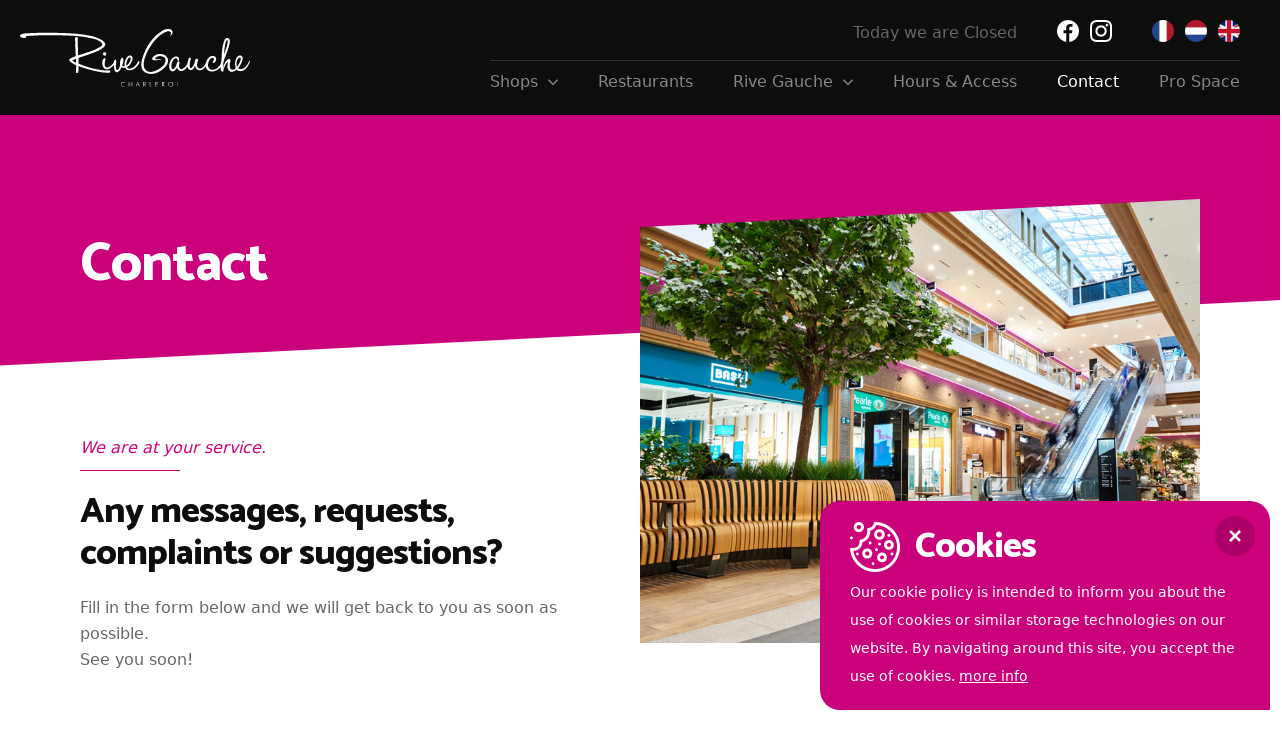

--- FILE ---
content_type: text/html; charset=UTF-8
request_url: https://www.rivegauche.shopping/en/contact
body_size: 5403
content:
<!DOCTYPE html>
<html lang="en">

    <head>
        <!-- Meta tags -->
<meta charset="utf-8" />
<title>Rive Gauche - Contact</title>
<meta name="description" content="Rive Gauche - Contact" />
<meta name="keywords" content="">
<meta name="author" content="Arpeggio" />
<meta name="viewport" content="width=device-width, initial-scale=1.0, maximum-scale=1.0, user-scalable=no" />
<meta name="apple-mobile-web-app-capable" content="yes">
<meta name="mobile-web-app-capable" content="yes">

<!-- Favicon -->
<link rel="shortcut icon" href="https://www.rivegauche.shopping/favicon.png" type="image/x-icon" />

<!-- OG social media tags -->
<meta property="og:title" content="Rive Gauche - Contact" />
<meta property="og:type" content="website" />
<meta property="og:image" content="https://www.rivegauche.shopping/share.png" />
<meta property="og:description" content="Rive Gauche - Contact" />
<meta property="og:url" content="https://www.rivegauche.shopping/en/contact" />

<!-- CSS -->
<link rel="stylesheet" type="text/css" href="https://www.rivegauche.shopping/css/main.css?v=4.6">
<link rel="stylesheet" type="text/css" href="https://www.rivegauche.shopping/css/print.css?v=4.6" media="print">

<link rel="stylesheet" type="text/css" href="https://www.rivegauche.shopping/css/ios.css?v=4.6">
<!-- JS -->
<script src="https://www.rivegauche.shopping/js/jquery-1.11.3.min.js"></script>
<script src="https://www.rivegauche.shopping/js/main.js?v=4.6"></script>
<!--[if IE 8]><script src="js/html5shiv.js"></script><![endif]-->

            <!-- Google Analytics -->
        <script>
            (function(i,s,o,g,r,a,m){i['GoogleAnalyticsObject']=r;i[r]=i[r]||function(){
                (i[r].q=i[r].q||[]).push(arguments)},i[r].l=1*new Date();a=s.createElement(o),
                m=s.getElementsByTagName(o)[0];a.async=1;a.src=g;m.parentNode.insertBefore(a,m)
            })(window,document,'script','https://www.google-analytics.com/analytics.js','ga');
            ga('create', 'UA-93367221-1', 'auto');
            ga('send', 'pageview');
        </script>
        <!-- Facebook Pixel Code -->
    <script>
        !function(f,b,e,v,n,t,s) {if(f.fbq)return;n=f.fbq=function(){n.callMethod?
            n.callMethod.apply(n,arguments):n.queue.push(arguments)};
            if(!f._fbq)f._fbq=n;n.push=n;n.loaded=!0;n.version='2.0';
            n.queue=[];t=b.createElement(e);t.async=!0;
            t.src=v;s=b.getElementsByTagName(e)[0];
            s.parentNode.insertBefore(t,s)}(window, document,'script',
                'https://connect.facebook.net/en_US/fbevents.js');
            fbq('init', '587513222381609');
            fbq('track', 'PageView');
        </script>
        <noscript>
            <img height="1" width="1" style="display:none" src="https://www.facebook.com/tr?id=587513222381609&ev=PageView&noscript=1">
        </noscript>
        <!-- End Facebook Pixel Code -->
        <!-- reCAPTCHA -->
        <script src="https://www.google.com/recaptcha/api.js?render=6Ld5wxMdAAAAAFWRyTK0bSUOML8Vp-KC5nWTFyOo"></script>
        <script>
            grecaptcha.ready(function() {
                grecaptcha.execute('6Ld5wxMdAAAAAFWRyTK0bSUOML8Vp-KC5nWTFyOo', { action: 'submit' }).then(function(token) {
                    if ($('form[data-form=newsletter]').length) {
                        var recaptchaResponse = document.getElementById('recaptchaResponseNewsletter');
                        recaptchaResponse.value = token;
                    }
                    if ($('form[data-form=contact]').length) {
                        var recaptchaResponse = document.getElementById('recaptchaResponseContact');
                        recaptchaResponse.value = token;
                    }
                    if ($('form[data-form=suggestions]').length) {
                        var recaptchaResponse = document.getElementById('recaptchaResponseSuggestions');
                        recaptchaResponse.value = token;
                    }
                });
            });
        </script>    </head>

    <body class="page_contact website" data-langue="en" data-baseUrl="https://www.rivegauche.shopping"
        data-siteUrl="https://www.rivegauche.shopping/en" data-uri="contact">
        <!-- Navigation -->
        <div class="navbar">
    <a href="https://www.rivegauche.shopping/en" class="navbar__logo"><img src="https://www.rivegauche.shopping/img/logo_white.svg" alt=""
            class="img_full"></a>
    <div class="navbar__mainnav">
        <div class="navbar__nav">
            <nav class="nav">
                <ul class="nav__list">
                    <li class="nav__item nav__item--subnav" onclick="">
                        <span
                            class="text nav__link ">Shops</span>
                        <div class="subnav">
                            <ul class="subnav__list">
                                <li class="subnav__item">
                                    <a href="https://www.rivegauche.shopping/en/shops"
                                        class="text subnav__link ">Stores</a>
                                </li>

                                <li class="subnav__item">
                                    <a href="https://www.rivegauche.shopping/en/plan"
                                        class="text subnav__link ">Plan</a>
                                </li>
                            </ul>
                        </div>
                    </li>
                    <li class="nav__item">
                        <a href="https://www.rivegauche.shopping/en/restaurants"
                            class="text nav__link ">Restaurants</a>
                    </li>
                    <li class="nav__item nav__item--subnav" onclick="">
                        <span
                            class="text nav__link ">Rive Gauche</span>
                        <div class="subnav">
                            <ul class="subnav__list">
                                <li class="subnav__item">
                                    <a href="https://www.rivegauche.shopping/en/gift-card"
                                        class="text subnav__link ">Gift card</a>
                                </li>
                                <li class="subnav__item">
                                    <a href="https://www.rivegauche.shopping/en/services"
                                        class="text subnav__link ">Services</a>
                                </li>
                                                                <li class="subnav__item">
                                    <a href="https://www.rivegauche.shopping/en/suggestion-box"
                                        class="text subnav__link ">Suggestion box</a>
                                </li>
                                <li class="subnav__item">
                                    <a href="https://www.rivegauche.shopping/en/environment"
                                        class="text subnav__link ">Environment</a>
                                </li>
                            </ul>
                        </div>
                    </li>
                                        <li class="nav__item">
                        <a href="https://www.rivegauche.shopping/en/hours-and-access"
                            class="text nav__link ">Hours & Access</a>
                    </li>
                    <li class="nav__item">
                        <a href="https://www.rivegauche.shopping/en/contact"
                            class="text nav__link nav__link--active">Contact</a>
                    </li>
                    <li class="nav__item">
                        <a href="https://www.rivegauche.shopping/en/pro-space"
                            class="text nav__link ">Pro Space</a>
                    </li>
                </ul>
            </nav>
        </div>
        <div class="navbar__supnav clearfix">
            <div class="navbar__lang">
                <div class="lang">
                    <ul class="lang__list">
                        <li class="lang__item">
                            <a href="https://www.rivegauche.shopping/switch.php?page=contact&l=fr&domain=https://www.rivegauche.shopping&uri=contact"
                                class="lang__link"
                                style="background-image: url('https://www.rivegauche.shopping/img/lang_fr.png');"></a>
                        </li>
                        <li class="lang__item">
                            <a href="https://www.rivegauche.shopping/switch.php?page=contact&l=nl&domain=https://www.rivegauche.shopping&uri=contact"
                                class="lang__link"
                                style="background-image: url('https://www.rivegauche.shopping/img/lang_nl.png');"></a>
                        </li>
                        <li class="lang__item">
                            <a href="https://www.rivegauche.shopping/switch.php?page=contact&l=en&domain=https://www.rivegauche.shopping&uri=contact"
                                class="lang__link"
                                style="background-image: url('https://www.rivegauche.shopping/img/lang_en.png');"></a>
                        </li>
                    </ul>
                </div>
            </div>
                        <div class="navbar__some">
                <div class="some">
                    <ul class="some__list">
                        <li class="some__item">
                            <a href="https://www.facebook.com/ShoppingRiveGauche/" target="_blank" class="some__link"
                                style="background-image: url('https://www.rivegauche.shopping/img/some_facebook.svg');"></a>
                        </li>
                        <li class="some__item">
                            <a href="https://www.instagram.com/shoppingrivegauche/" target="_blank" class="some__link"
                                style="background-image: url('https://www.rivegauche.shopping/img/some_instagram.svg');"></a>
                        </li>
                    </ul>
                </div>
            </div>
            <div class="navbar__schedule">
                                Today we are Closed                <!-- <p class="text schedule js_horaire"></p> -->
            </div>
        </div>
    </div>
    <p class="navbar__burger js_mobile_nav"><a href="#"><span></span></a></p>
    <span class="navbar__filter js_mobile_nav"></span>
</div>        <!-- Page -->
        <div class="page">
            <!-- Header -->
            <div class="header">
                <div class="container">
                    <div class="header__container">
                        <div class="header__copy">
                            <h1 class="title title--large title--white">Contact</h1>
                        </div>
                        <div class="header__visu">
                            <p class="header__img"><img src="https://www.rivegauche.shopping/img/contact.jpg" alt="" class="img_full">
                            </p>
                            <span class="skew skew--top skew--primary"></span>
                        </div>
                    </div>
                </div>
                <span class="skew skew--bottom skew--white"></span>
            </div>
            <!-- Intro -->
            <div class="intro intro--header">
                <div class="container">
                    <div class="intro__container">
                        <div class="intro__copy">
                            <p class="suptitle suptitle--line mb_small intro__suptitle">
                                We are at your service.</p>
                            <h2 class="title mb_small intro__title">Any messages, requests, complaints or suggestions?</h2>
                            <p class="text intro__text">Fill in the form below and we will get back to you as soon as possible.<br>See you soon!</p>
                        </div>
                    </div>
                </div>
            </div>
            <!-- Contact -->
            <div class="contact">
                <div class="section">
                    <div class="container">
                        <form class="form" data-form="contact" action="https://www.rivegauche.shopping/data/contact.php">
                            <div class="form__list">
                                <div class="form__item form__item--2">
                                    <input type="text" name="fname" placeholder="First name*"
                                        class="form__input required" maxlength="255">
                                </div>
                                <div class="form__item form__item--2">
                                    <input type="text" name="lname" placeholder="Surname*"
                                        class="form__input required" maxlength="255">
                                </div>
                                <div class="form__item form__item--2">
                                    <input type="text" name="email" placeholder="Email*"
                                        class="form__input mail required" maxlength="255">
                                </div>
                                <div class="form__item form__item--2">
                                    <input type="text" name="phone" placeholder="Telephone*"
                                        class="form__input num required" maxlength="255">
                                </div>
                                <div class="form__item form__item--1">
                                    <textarea name="message" placeholder="Message*" rows="8"
                                        cols="80" class="form__input form__input--textarea required"
                                        maxlength="2000"></textarea>
                                </div>
                                <div class="form__item form__item--1">
                                    <div class="checkbox">
                                        <span class="checkbox__box"></span>
                                        <p class="checkbox__label checkbox__label--legal"><span
                                                class="checkbox__label_click">By submitting this form, I agree that the information entered will be used to contact me</span>
                                        </p>
                                        <input type="hidden" name="optin" class="checkbox__input" value="0"
                                            maxlength="255">
                                    </div>
                                </div>
                                <div class="form__item form__item--1">
                                    <p class="text text--small">To know and exercise your rights, in particular to withdraw your consent to the use of the data
    collected by this form, please consult our privacy policy.</p>
                                </div>
                                <div class="form__item form__item--1 form__item--submit">
                                    <input type="hidden" name="lang" value="en" maxlength="50">
                                    <input type="hidden" name="root" value="https://www.rivegauche.shopping" maxlength="50">
                                    <input type="hidden" name="recaptcha_response" id="recaptchaResponseContact">
                                    <a href="#" class="btn btn--submit js_verif"
                                        data-form="contact">Send</a>
                                </div>
                            </div>
                        </form>
                    </div>
                </div>
            </div>
            <!-- Content 02 -->
            <div class="content_02">
                <div class="container">
                    <div class="content_02__container">
                        <div class="content_02__copy">
                            <p class="suptitle suptitle--line mb_small">Want to explore Rive Gauche?</p>
                            <h2 class="title title--white mb_small">Visit us!</h2>
                            <p class="text text--white mb_small">Rive Gauche welcomes you from Monday to Saturday, in the heart of Charleroi. Come and
    explore our many brands.</p>
                            <div class="btn_container">
                                <a href="https://www.rivegauche.shopping/en/hours-and-access"
                                    class="btn">Hours & Access</a>
                            </div>
                        </div>
                        <div class="content_02__visu">
                            <span class="content_02__img"
                                style="background-image: url('https://www.rivegauche.shopping/img/contact_panneau.jpg');"></span>
                            <span class="skew skew--top skew--white"></span>
                        </div>
                    </div>
                </div>
            </div>
            <!-- Newsletter -->
            <div class="newsletter" id="newsletter">
    <div class="section">
        <div class="container">
            <div class="newsletter__intro">
                <div class="clearfix">
                    <div class="newsletter__left">
                        <p class="suptitle suptitle--line mb_small">To know everything about our events and our shops, to receive trend advice and to be
    informed about good deals, subscribe to our Rive Gauche newsletter.</p>
                    </div>
                </div>
                <div class="clearfix">
                    <div class="newsletter__left">
                        <h2 class="title mb_small">Subscribe to our newsletter</h2>
                    </div>
                    <div class="newsletter__right">
                        <p class="text">Fill out the form below and receive our newsletter every month with all the great deals it contains.</p>
                    </div>
                </div>
            </div>
            <div class="newsletter__form">
                <form class="form" data-form="newsletter" action="https://www.rivegauche.shopping/data/newsletter.php">
                    <div class="form__list">
                        <div class="form__item form__item--2">
                            <select name="gender" class="form__input form__input--select required">
                                <option value="value" selected disabled>Title*</option>
                                <option value="Madame">Ms</option>
                                <option value="Monsieur">Mr</option>
                            </select>
                        </div>
                        <div class="form__item form__item--2">
                            <p>
                                <input type="text" name="fname" placeholder="First name*"
                                    class="form__input required" maxlength="255">
                            </p>
                        </div>
                        <div class="form__item form__item--2">
                            <p>
                                <input type="text" name="lname" placeholder="Surname*"
                                    class="form__input required" maxlength="255">
                            </p>
                        </div>
                        <div class="form__item form__item--2">
                            <p>
                                <input type="text" name="email" placeholder="Email*"
                                    class="form__input mail required" maxlength="255">
                            </p>
                        </div>
                        <div class="form__item form__item--2">
                            <p>
                                <input type="number" min="0" max="9999" name="cp"
                                    placeholder="Postcode*" class="form__input num required"
                                    maxlength="4">
                            </p>
                        </div>
                        <div class="form__item form__item--2">
                            <p>
                                <input type="text" onfocus="(this.type='date')" name="date_naissance"
                                    placeholder="Date of birth**" class="form__input">
                            </p>
                        </div>
                        <div class="form__item form__item--1">
                            <div class="checkbox required">
                                <span class="checkbox__box"></span>
                                <p class="checkbox__label checkbox__label--legal"><span
                                        class="checkbox__label_click">By submitting this form, I agree that the information entered will be used as
    part of the newsletter.</span>
                                </p>
                                <input type="hidden" name="optin" class="checkbox__input" value="0">

                                <span class="text text--small">
                                    <br>
                                    * Required fields                                    <br>
                                    ** Share your birthdate with us and enjoy a Rive Gauche birthday gift.                                </span>
                            </div>
                        </div>
                        <div class="form__item form__item--1 form__item--submit">
                            <input type="hidden" name="lang" value="en">
                            <input type="hidden" name="root" value="https://www.rivegauche.shopping">
                            <input type="hidden" name="recaptcha_response" id="recaptchaResponseNewsletter">
                            <a href="#" class="btn btn--submit js_verif"
                                data-form="newsletter">Send</a>
                        </div>
                    </div>
                </form>
            </div>
        </div>
    </div>
</div>            <!-- Popups -->
            <!-- Popup form ok -->
<div class="popup popup--small" data-popup="form_ok">
    <div class="popup__container">
        <p class="title mb_small">More info</p>
        <p class="text mb_small">Thank you! Your message has been sent.</p>
        <p class="btn_container popup__btn"><a href="https://www.rivegauche.shopping/en" class="btn btn--primary">Continue</a></p>
    </div>
    <a href="https://www.rivegauche.shopping/en" class="popup__bg"></a>
</div>

<!-- Popup form not ok -->
<div class="popup popup--small" data-popup="form_ko">
    <div class="popup__container">
        <p class="title mb_small">Error</p>
        <p class="text mb_small">An error has occurred, please try again later.</p>
        <p class="btn_container popup__btn"><a href="https://www.rivegauche.shopping/en/contact" class="btn btn--primary">Try again</a></p>
    </div>
    <a href="https://www.rivegauche.shopping/en/contact" class="popup__bg"></a>
</div>

<!-- Popup form not ok -->
<div class="popup popup--small" data-popup="search">
    <div class="popup__container">
        <p class="title mb_small">Search</p>
        <p class="text mb_small">Type your search keywords below.</p>
                <form class="form" method="get" action="https://www.rivegauche.shopping/en/search?s=">
            <div class="form__list">
                <div class="form__item">
                    <input type="text" name="s" placeholder="Send*" class="form__input" required maxlength="255">
                </div>
                <div class="form__item">
                    <button class="btn btn--submit" type="submit">Send</button>
                </div>
            </div>
        </form>
    </div>
    <a href="https://www.rivegauche.shopping/en/contact" class="popup__bg"></a>
</div>

<div class="popup popup--small" data-popup="mappedinZone">
    <div class="popup__container">
        <img width="150px" src="#" class="logo_mappedinZone">
        <p class="mb_small text_mappedinZone"></p>
        <p class="title title--small mb_small">Horaires <span class="title_mappedinZone"></span></p>
        <table width="100%" class="table hours_mappedinZone"></table>
        <p class="number_mappedinZone mb_small">
            <img src="https://www.rivegauche.shopping/img/popup_phone.png" />
            <a class="link" href=""></a>
        </p>
    </div>
    <a href="https://www.rivegauche.shopping/en/contact" class="popup__bg js_close_popup" data-popup="mappedinZone"></a>
</div>            <!-- Footer -->
            <!-- Infos -->
<div class="infos">
    <div class="container">
        <div class="infos__container">
            <div class="infos__blocks">
                <div class="infos__block infos__block--1">
                    <a href="https://www.rivegauche.shopping/en" class="infos__logo"><img src="https://www.rivegauche.shopping/img/logo_white.svg" alt=""
                            class="img_full"></a>
                </div>
                <div class="infos__block infos__block--2">
                    <p class="title title--xsmall title--white mb_xsmall infos__title">Opening hours                    </p>
                    <ul class="infos__list">
                        <li class="infos__item">
                            <p class="text text--white">Mon - Thu: 10 a.m. - 7 p.m.</p>
                        </li>
                        <li class="infos__item">
                            <p class="text text--white">Fri: 10 a.m. - 8 p.m.</p>
                        </li>
                        <li class="infos__item">
                            <p class="text text--white">Sat: 10 a.m. - 7 p.m.</p>
                        </li>
                        <li class="infos__item">
                            <p class="text text--white">Sun: Closed</p>
                        </li>
                    </ul>
                </div>
                <div class="infos__block infos__block--3">
                    <p class="title title--xsmall title--white mb_xsmall infos__title">Contact                    </p>
                    <ul class="infos__list">
                        <li class="infos__item">
                            <p class="text text--white"><a href="tel:071209071"
                                    class="infos__link">071209071</a></p>
                        </li>
                        <li class="infos__item">
                            <p class="text text--white"><a href="mailto:info@rivegauche.shopping"
                                    class="infos__link">info@rivegauche.shopping</a></p>
                        </li>
                    </ul>
                </div>
                <div class="infos__block infos__block--4">
                    <p class="title title--xsmall title--white mb_xsmall infos__title">Contact information                    </p>
                    <ul class="infos__list">
                        <li class="infos__item">
                            <p class="text text--white"><a href="https://goo.gl/maps/KD86sZRxPXNqB2Y89" target="_blank"
                                    class="infos__link">Adresse GPS : <br>Boulevard Tirou 20, 6000 Charleroi</a></p>
                        </li>
                    </ul>
                </div>
            </div>
        </div>
    </div>
    <span class="skew skew--top skew--white"></span>
</div>
<!-- Footer -->
<footer class="footer">
    <div class="container">
        <div class="footer__container clearfix">
            <nav class="footer__nav">
                <ul class="footer__nav_list">
                    <li class="footer__nav_item">
                        <a href="https://www.rivegauche.shopping/en/shops"
                            class="text text--white footer__nav_link ">Shops</a>
                    </li>
                    <li class="footer__nav_item">
                        <span class="text text--white footer__nav_link">Rive Gauche</span>
                        <div class="footer__subnav">
                            <ul class="footer__subnav_list">
                                <li class="footer__subnav_item">
                                    <a href="https://www.rivegauche.shopping/en/gift-card"
                                        class="text text--white footer__subnav_link ">Gift card</a>
                                </li>
                                <li class="footer__subnav_item">
                                    <a href="https://www.rivegauche.shopping/en/services"
                                        class="text text--white footer__subnav_link ">Services</a>
                                </li>
                                                                <li class="footer__subnav_item">
                                    <a href="https://www.rivegauche.shopping/en/suggestion-box"
                                        class="text text--white footer__subnav_link ">Suggestion box</a>
                                </li>

                                <li class="footer__subnav_item">
                                    <a href="https://www.rivegauche.shopping/en/environment"
                                        class="text text--white footer__subnav_link ">Environment</a>
                                </li>
                            </ul>
                        </div>
                    </li>
                                        <li class="footer__nav_item">
                        <a href="https://www.rivegauche.shopping/en/hours-and-access"
                            class="text text--white footer__nav_link ">Hours & Access</a>
                    </li>
                    <li class="footer__nav_item">
                        <a href="https://www.rivegauche.shopping/en/contact"
                            class="text text--white footer__nav_link footer__nav_link--active">Contact</a>
                    </li>

                                    </ul>
            </nav>
            <div class="footer__infos">
                <div class="footer__lang">
                    <div class="lang">
                        <ul class="lang__list">
                            <!-- 
                            <li class="lang__item">
                                <a href="https://www.rivegauche.shopping/switch.php?page=contact&l=fr&domain=https://www.rivegauche.shopping&uri=contact" class="lang__link" style="background-image: url('https://www.rivegauche.shopping/img/lang_fr.png');"></a>
                            </li>
                            <li class="lang__item">
                                <a href="https://www.rivegauche.shopping/switch.php?page=contact&l=nl&domain=https://www.rivegauche.shopping&uri=contact" class="lang__link" style="background-image: url('https://www.rivegauche.shopping/img/lang_nl.png');"></a>
                            </li>
                            <li class="lang__item">
                                <a href="https://www.rivegauche.shopping/switch.php?page=contact&l=en&domain=https://www.rivegauche.shopping&uri=contact" class="lang__link" style="background-image: url('https://www.rivegauche.shopping/img/lang_en.png');"></a>
                            </li>
                        -->
                        </ul>
                    </div>
                </div>
                <div class="footer__some">
                    <div class="some">
                        <ul class="some__list">
                            <li class="some__item">
                                <a href="https://www.facebook.com/ShoppingRiveGauche/" class="some__link"
                                    style="background-image: url('https://www.rivegauche.shopping/img/some_facebook.svg');"></a>
                            </li>
                            <li class="some__item">
                                <a href="https://www.instagram.com/shoppingrivegauche/" class="some__link"
                                    style="background-image: url('https://www.rivegauche.shopping/img/some_instagram.svg');"></a>
                            </li>
                        </ul>
                    </div>
                </div>
                <div class="footer__btn">
                    <div class="btn_container">
                        <a href="https://www.rivegauche.shopping/en/contact#newsletter"
                            class="btn btn--hyperlink btn--hyperlink_white">Newsletter</a>
                    </div>
                </div>
            </div>
        </div>
    </div>
</footer>
<!-- Signature -->
<div class="signature">
    <div class="container">
        <div class="signature__container clearfix">
            <div class="signature__left">
                <ul class="signature__list">
                    <li class="signature__item">
                        <p class="text text--white signature__text"><a href="https://www.rivegauche.shopping/pdf/privacy_statemen_en.pdf"
                                target="_blank" class="signature__link">Privacy Policy</a></p>
                    </li>
                    <li class="signature__item">
                        <p class="text text--white signature__text"><a
                                href="https://www.rivegauche.shopping/en/cookies"
                                class="signature__link">Cookies</a></p>
                    </li>
                </ul>
            </div>
            <div class="signature__right">
                <ul class="signature__list">
                    <li class="signature__item">
                        <p class="text text--white signature__text">
                            <a href="https://www.arpeggio.be" target="_blank" class="signature__link">
                                <img width="24px" title="Réalisé par Arpeggio Communication"
                                    src="https://www.rivegauche.shopping/img/logo_arpeggio.png" alt="Arpeggio Communication">
                            </a>
                        </p>
                    </li>
                </ul>
            </div>
        </div>
    </div>
</div>        </div>
                <div class="cookies_banner">
            <p class="title title--white cookies_banner__title mb_xsmall">Cookies</p>
            <p class="text text--small text--white cookies_banner__text">Our cookie policy is intended to inform you about the use of cookies or similar storage
    technologies on our website. By navigating around this site, you accept the use of cookies. <a href="https://www.rivegauche.shopping/en/cookies" class="cookies_banner__link">more info</a></p>
            <span class="cookies_banner__close js_close_cookies"></span>
        </div>
    </body>

</html>

--- FILE ---
content_type: text/html; charset=utf-8
request_url: https://www.google.com/recaptcha/api2/anchor?ar=1&k=6Ld5wxMdAAAAAFWRyTK0bSUOML8Vp-KC5nWTFyOo&co=aHR0cHM6Ly93d3cucml2ZWdhdWNoZS5zaG9wcGluZzo0NDM.&hl=en&v=PoyoqOPhxBO7pBk68S4YbpHZ&size=invisible&anchor-ms=20000&execute-ms=30000&cb=wypcsyk6y633
body_size: 48437
content:
<!DOCTYPE HTML><html dir="ltr" lang="en"><head><meta http-equiv="Content-Type" content="text/html; charset=UTF-8">
<meta http-equiv="X-UA-Compatible" content="IE=edge">
<title>reCAPTCHA</title>
<style type="text/css">
/* cyrillic-ext */
@font-face {
  font-family: 'Roboto';
  font-style: normal;
  font-weight: 400;
  font-stretch: 100%;
  src: url(//fonts.gstatic.com/s/roboto/v48/KFO7CnqEu92Fr1ME7kSn66aGLdTylUAMa3GUBHMdazTgWw.woff2) format('woff2');
  unicode-range: U+0460-052F, U+1C80-1C8A, U+20B4, U+2DE0-2DFF, U+A640-A69F, U+FE2E-FE2F;
}
/* cyrillic */
@font-face {
  font-family: 'Roboto';
  font-style: normal;
  font-weight: 400;
  font-stretch: 100%;
  src: url(//fonts.gstatic.com/s/roboto/v48/KFO7CnqEu92Fr1ME7kSn66aGLdTylUAMa3iUBHMdazTgWw.woff2) format('woff2');
  unicode-range: U+0301, U+0400-045F, U+0490-0491, U+04B0-04B1, U+2116;
}
/* greek-ext */
@font-face {
  font-family: 'Roboto';
  font-style: normal;
  font-weight: 400;
  font-stretch: 100%;
  src: url(//fonts.gstatic.com/s/roboto/v48/KFO7CnqEu92Fr1ME7kSn66aGLdTylUAMa3CUBHMdazTgWw.woff2) format('woff2');
  unicode-range: U+1F00-1FFF;
}
/* greek */
@font-face {
  font-family: 'Roboto';
  font-style: normal;
  font-weight: 400;
  font-stretch: 100%;
  src: url(//fonts.gstatic.com/s/roboto/v48/KFO7CnqEu92Fr1ME7kSn66aGLdTylUAMa3-UBHMdazTgWw.woff2) format('woff2');
  unicode-range: U+0370-0377, U+037A-037F, U+0384-038A, U+038C, U+038E-03A1, U+03A3-03FF;
}
/* math */
@font-face {
  font-family: 'Roboto';
  font-style: normal;
  font-weight: 400;
  font-stretch: 100%;
  src: url(//fonts.gstatic.com/s/roboto/v48/KFO7CnqEu92Fr1ME7kSn66aGLdTylUAMawCUBHMdazTgWw.woff2) format('woff2');
  unicode-range: U+0302-0303, U+0305, U+0307-0308, U+0310, U+0312, U+0315, U+031A, U+0326-0327, U+032C, U+032F-0330, U+0332-0333, U+0338, U+033A, U+0346, U+034D, U+0391-03A1, U+03A3-03A9, U+03B1-03C9, U+03D1, U+03D5-03D6, U+03F0-03F1, U+03F4-03F5, U+2016-2017, U+2034-2038, U+203C, U+2040, U+2043, U+2047, U+2050, U+2057, U+205F, U+2070-2071, U+2074-208E, U+2090-209C, U+20D0-20DC, U+20E1, U+20E5-20EF, U+2100-2112, U+2114-2115, U+2117-2121, U+2123-214F, U+2190, U+2192, U+2194-21AE, U+21B0-21E5, U+21F1-21F2, U+21F4-2211, U+2213-2214, U+2216-22FF, U+2308-230B, U+2310, U+2319, U+231C-2321, U+2336-237A, U+237C, U+2395, U+239B-23B7, U+23D0, U+23DC-23E1, U+2474-2475, U+25AF, U+25B3, U+25B7, U+25BD, U+25C1, U+25CA, U+25CC, U+25FB, U+266D-266F, U+27C0-27FF, U+2900-2AFF, U+2B0E-2B11, U+2B30-2B4C, U+2BFE, U+3030, U+FF5B, U+FF5D, U+1D400-1D7FF, U+1EE00-1EEFF;
}
/* symbols */
@font-face {
  font-family: 'Roboto';
  font-style: normal;
  font-weight: 400;
  font-stretch: 100%;
  src: url(//fonts.gstatic.com/s/roboto/v48/KFO7CnqEu92Fr1ME7kSn66aGLdTylUAMaxKUBHMdazTgWw.woff2) format('woff2');
  unicode-range: U+0001-000C, U+000E-001F, U+007F-009F, U+20DD-20E0, U+20E2-20E4, U+2150-218F, U+2190, U+2192, U+2194-2199, U+21AF, U+21E6-21F0, U+21F3, U+2218-2219, U+2299, U+22C4-22C6, U+2300-243F, U+2440-244A, U+2460-24FF, U+25A0-27BF, U+2800-28FF, U+2921-2922, U+2981, U+29BF, U+29EB, U+2B00-2BFF, U+4DC0-4DFF, U+FFF9-FFFB, U+10140-1018E, U+10190-1019C, U+101A0, U+101D0-101FD, U+102E0-102FB, U+10E60-10E7E, U+1D2C0-1D2D3, U+1D2E0-1D37F, U+1F000-1F0FF, U+1F100-1F1AD, U+1F1E6-1F1FF, U+1F30D-1F30F, U+1F315, U+1F31C, U+1F31E, U+1F320-1F32C, U+1F336, U+1F378, U+1F37D, U+1F382, U+1F393-1F39F, U+1F3A7-1F3A8, U+1F3AC-1F3AF, U+1F3C2, U+1F3C4-1F3C6, U+1F3CA-1F3CE, U+1F3D4-1F3E0, U+1F3ED, U+1F3F1-1F3F3, U+1F3F5-1F3F7, U+1F408, U+1F415, U+1F41F, U+1F426, U+1F43F, U+1F441-1F442, U+1F444, U+1F446-1F449, U+1F44C-1F44E, U+1F453, U+1F46A, U+1F47D, U+1F4A3, U+1F4B0, U+1F4B3, U+1F4B9, U+1F4BB, U+1F4BF, U+1F4C8-1F4CB, U+1F4D6, U+1F4DA, U+1F4DF, U+1F4E3-1F4E6, U+1F4EA-1F4ED, U+1F4F7, U+1F4F9-1F4FB, U+1F4FD-1F4FE, U+1F503, U+1F507-1F50B, U+1F50D, U+1F512-1F513, U+1F53E-1F54A, U+1F54F-1F5FA, U+1F610, U+1F650-1F67F, U+1F687, U+1F68D, U+1F691, U+1F694, U+1F698, U+1F6AD, U+1F6B2, U+1F6B9-1F6BA, U+1F6BC, U+1F6C6-1F6CF, U+1F6D3-1F6D7, U+1F6E0-1F6EA, U+1F6F0-1F6F3, U+1F6F7-1F6FC, U+1F700-1F7FF, U+1F800-1F80B, U+1F810-1F847, U+1F850-1F859, U+1F860-1F887, U+1F890-1F8AD, U+1F8B0-1F8BB, U+1F8C0-1F8C1, U+1F900-1F90B, U+1F93B, U+1F946, U+1F984, U+1F996, U+1F9E9, U+1FA00-1FA6F, U+1FA70-1FA7C, U+1FA80-1FA89, U+1FA8F-1FAC6, U+1FACE-1FADC, U+1FADF-1FAE9, U+1FAF0-1FAF8, U+1FB00-1FBFF;
}
/* vietnamese */
@font-face {
  font-family: 'Roboto';
  font-style: normal;
  font-weight: 400;
  font-stretch: 100%;
  src: url(//fonts.gstatic.com/s/roboto/v48/KFO7CnqEu92Fr1ME7kSn66aGLdTylUAMa3OUBHMdazTgWw.woff2) format('woff2');
  unicode-range: U+0102-0103, U+0110-0111, U+0128-0129, U+0168-0169, U+01A0-01A1, U+01AF-01B0, U+0300-0301, U+0303-0304, U+0308-0309, U+0323, U+0329, U+1EA0-1EF9, U+20AB;
}
/* latin-ext */
@font-face {
  font-family: 'Roboto';
  font-style: normal;
  font-weight: 400;
  font-stretch: 100%;
  src: url(//fonts.gstatic.com/s/roboto/v48/KFO7CnqEu92Fr1ME7kSn66aGLdTylUAMa3KUBHMdazTgWw.woff2) format('woff2');
  unicode-range: U+0100-02BA, U+02BD-02C5, U+02C7-02CC, U+02CE-02D7, U+02DD-02FF, U+0304, U+0308, U+0329, U+1D00-1DBF, U+1E00-1E9F, U+1EF2-1EFF, U+2020, U+20A0-20AB, U+20AD-20C0, U+2113, U+2C60-2C7F, U+A720-A7FF;
}
/* latin */
@font-face {
  font-family: 'Roboto';
  font-style: normal;
  font-weight: 400;
  font-stretch: 100%;
  src: url(//fonts.gstatic.com/s/roboto/v48/KFO7CnqEu92Fr1ME7kSn66aGLdTylUAMa3yUBHMdazQ.woff2) format('woff2');
  unicode-range: U+0000-00FF, U+0131, U+0152-0153, U+02BB-02BC, U+02C6, U+02DA, U+02DC, U+0304, U+0308, U+0329, U+2000-206F, U+20AC, U+2122, U+2191, U+2193, U+2212, U+2215, U+FEFF, U+FFFD;
}
/* cyrillic-ext */
@font-face {
  font-family: 'Roboto';
  font-style: normal;
  font-weight: 500;
  font-stretch: 100%;
  src: url(//fonts.gstatic.com/s/roboto/v48/KFO7CnqEu92Fr1ME7kSn66aGLdTylUAMa3GUBHMdazTgWw.woff2) format('woff2');
  unicode-range: U+0460-052F, U+1C80-1C8A, U+20B4, U+2DE0-2DFF, U+A640-A69F, U+FE2E-FE2F;
}
/* cyrillic */
@font-face {
  font-family: 'Roboto';
  font-style: normal;
  font-weight: 500;
  font-stretch: 100%;
  src: url(//fonts.gstatic.com/s/roboto/v48/KFO7CnqEu92Fr1ME7kSn66aGLdTylUAMa3iUBHMdazTgWw.woff2) format('woff2');
  unicode-range: U+0301, U+0400-045F, U+0490-0491, U+04B0-04B1, U+2116;
}
/* greek-ext */
@font-face {
  font-family: 'Roboto';
  font-style: normal;
  font-weight: 500;
  font-stretch: 100%;
  src: url(//fonts.gstatic.com/s/roboto/v48/KFO7CnqEu92Fr1ME7kSn66aGLdTylUAMa3CUBHMdazTgWw.woff2) format('woff2');
  unicode-range: U+1F00-1FFF;
}
/* greek */
@font-face {
  font-family: 'Roboto';
  font-style: normal;
  font-weight: 500;
  font-stretch: 100%;
  src: url(//fonts.gstatic.com/s/roboto/v48/KFO7CnqEu92Fr1ME7kSn66aGLdTylUAMa3-UBHMdazTgWw.woff2) format('woff2');
  unicode-range: U+0370-0377, U+037A-037F, U+0384-038A, U+038C, U+038E-03A1, U+03A3-03FF;
}
/* math */
@font-face {
  font-family: 'Roboto';
  font-style: normal;
  font-weight: 500;
  font-stretch: 100%;
  src: url(//fonts.gstatic.com/s/roboto/v48/KFO7CnqEu92Fr1ME7kSn66aGLdTylUAMawCUBHMdazTgWw.woff2) format('woff2');
  unicode-range: U+0302-0303, U+0305, U+0307-0308, U+0310, U+0312, U+0315, U+031A, U+0326-0327, U+032C, U+032F-0330, U+0332-0333, U+0338, U+033A, U+0346, U+034D, U+0391-03A1, U+03A3-03A9, U+03B1-03C9, U+03D1, U+03D5-03D6, U+03F0-03F1, U+03F4-03F5, U+2016-2017, U+2034-2038, U+203C, U+2040, U+2043, U+2047, U+2050, U+2057, U+205F, U+2070-2071, U+2074-208E, U+2090-209C, U+20D0-20DC, U+20E1, U+20E5-20EF, U+2100-2112, U+2114-2115, U+2117-2121, U+2123-214F, U+2190, U+2192, U+2194-21AE, U+21B0-21E5, U+21F1-21F2, U+21F4-2211, U+2213-2214, U+2216-22FF, U+2308-230B, U+2310, U+2319, U+231C-2321, U+2336-237A, U+237C, U+2395, U+239B-23B7, U+23D0, U+23DC-23E1, U+2474-2475, U+25AF, U+25B3, U+25B7, U+25BD, U+25C1, U+25CA, U+25CC, U+25FB, U+266D-266F, U+27C0-27FF, U+2900-2AFF, U+2B0E-2B11, U+2B30-2B4C, U+2BFE, U+3030, U+FF5B, U+FF5D, U+1D400-1D7FF, U+1EE00-1EEFF;
}
/* symbols */
@font-face {
  font-family: 'Roboto';
  font-style: normal;
  font-weight: 500;
  font-stretch: 100%;
  src: url(//fonts.gstatic.com/s/roboto/v48/KFO7CnqEu92Fr1ME7kSn66aGLdTylUAMaxKUBHMdazTgWw.woff2) format('woff2');
  unicode-range: U+0001-000C, U+000E-001F, U+007F-009F, U+20DD-20E0, U+20E2-20E4, U+2150-218F, U+2190, U+2192, U+2194-2199, U+21AF, U+21E6-21F0, U+21F3, U+2218-2219, U+2299, U+22C4-22C6, U+2300-243F, U+2440-244A, U+2460-24FF, U+25A0-27BF, U+2800-28FF, U+2921-2922, U+2981, U+29BF, U+29EB, U+2B00-2BFF, U+4DC0-4DFF, U+FFF9-FFFB, U+10140-1018E, U+10190-1019C, U+101A0, U+101D0-101FD, U+102E0-102FB, U+10E60-10E7E, U+1D2C0-1D2D3, U+1D2E0-1D37F, U+1F000-1F0FF, U+1F100-1F1AD, U+1F1E6-1F1FF, U+1F30D-1F30F, U+1F315, U+1F31C, U+1F31E, U+1F320-1F32C, U+1F336, U+1F378, U+1F37D, U+1F382, U+1F393-1F39F, U+1F3A7-1F3A8, U+1F3AC-1F3AF, U+1F3C2, U+1F3C4-1F3C6, U+1F3CA-1F3CE, U+1F3D4-1F3E0, U+1F3ED, U+1F3F1-1F3F3, U+1F3F5-1F3F7, U+1F408, U+1F415, U+1F41F, U+1F426, U+1F43F, U+1F441-1F442, U+1F444, U+1F446-1F449, U+1F44C-1F44E, U+1F453, U+1F46A, U+1F47D, U+1F4A3, U+1F4B0, U+1F4B3, U+1F4B9, U+1F4BB, U+1F4BF, U+1F4C8-1F4CB, U+1F4D6, U+1F4DA, U+1F4DF, U+1F4E3-1F4E6, U+1F4EA-1F4ED, U+1F4F7, U+1F4F9-1F4FB, U+1F4FD-1F4FE, U+1F503, U+1F507-1F50B, U+1F50D, U+1F512-1F513, U+1F53E-1F54A, U+1F54F-1F5FA, U+1F610, U+1F650-1F67F, U+1F687, U+1F68D, U+1F691, U+1F694, U+1F698, U+1F6AD, U+1F6B2, U+1F6B9-1F6BA, U+1F6BC, U+1F6C6-1F6CF, U+1F6D3-1F6D7, U+1F6E0-1F6EA, U+1F6F0-1F6F3, U+1F6F7-1F6FC, U+1F700-1F7FF, U+1F800-1F80B, U+1F810-1F847, U+1F850-1F859, U+1F860-1F887, U+1F890-1F8AD, U+1F8B0-1F8BB, U+1F8C0-1F8C1, U+1F900-1F90B, U+1F93B, U+1F946, U+1F984, U+1F996, U+1F9E9, U+1FA00-1FA6F, U+1FA70-1FA7C, U+1FA80-1FA89, U+1FA8F-1FAC6, U+1FACE-1FADC, U+1FADF-1FAE9, U+1FAF0-1FAF8, U+1FB00-1FBFF;
}
/* vietnamese */
@font-face {
  font-family: 'Roboto';
  font-style: normal;
  font-weight: 500;
  font-stretch: 100%;
  src: url(//fonts.gstatic.com/s/roboto/v48/KFO7CnqEu92Fr1ME7kSn66aGLdTylUAMa3OUBHMdazTgWw.woff2) format('woff2');
  unicode-range: U+0102-0103, U+0110-0111, U+0128-0129, U+0168-0169, U+01A0-01A1, U+01AF-01B0, U+0300-0301, U+0303-0304, U+0308-0309, U+0323, U+0329, U+1EA0-1EF9, U+20AB;
}
/* latin-ext */
@font-face {
  font-family: 'Roboto';
  font-style: normal;
  font-weight: 500;
  font-stretch: 100%;
  src: url(//fonts.gstatic.com/s/roboto/v48/KFO7CnqEu92Fr1ME7kSn66aGLdTylUAMa3KUBHMdazTgWw.woff2) format('woff2');
  unicode-range: U+0100-02BA, U+02BD-02C5, U+02C7-02CC, U+02CE-02D7, U+02DD-02FF, U+0304, U+0308, U+0329, U+1D00-1DBF, U+1E00-1E9F, U+1EF2-1EFF, U+2020, U+20A0-20AB, U+20AD-20C0, U+2113, U+2C60-2C7F, U+A720-A7FF;
}
/* latin */
@font-face {
  font-family: 'Roboto';
  font-style: normal;
  font-weight: 500;
  font-stretch: 100%;
  src: url(//fonts.gstatic.com/s/roboto/v48/KFO7CnqEu92Fr1ME7kSn66aGLdTylUAMa3yUBHMdazQ.woff2) format('woff2');
  unicode-range: U+0000-00FF, U+0131, U+0152-0153, U+02BB-02BC, U+02C6, U+02DA, U+02DC, U+0304, U+0308, U+0329, U+2000-206F, U+20AC, U+2122, U+2191, U+2193, U+2212, U+2215, U+FEFF, U+FFFD;
}
/* cyrillic-ext */
@font-face {
  font-family: 'Roboto';
  font-style: normal;
  font-weight: 900;
  font-stretch: 100%;
  src: url(//fonts.gstatic.com/s/roboto/v48/KFO7CnqEu92Fr1ME7kSn66aGLdTylUAMa3GUBHMdazTgWw.woff2) format('woff2');
  unicode-range: U+0460-052F, U+1C80-1C8A, U+20B4, U+2DE0-2DFF, U+A640-A69F, U+FE2E-FE2F;
}
/* cyrillic */
@font-face {
  font-family: 'Roboto';
  font-style: normal;
  font-weight: 900;
  font-stretch: 100%;
  src: url(//fonts.gstatic.com/s/roboto/v48/KFO7CnqEu92Fr1ME7kSn66aGLdTylUAMa3iUBHMdazTgWw.woff2) format('woff2');
  unicode-range: U+0301, U+0400-045F, U+0490-0491, U+04B0-04B1, U+2116;
}
/* greek-ext */
@font-face {
  font-family: 'Roboto';
  font-style: normal;
  font-weight: 900;
  font-stretch: 100%;
  src: url(//fonts.gstatic.com/s/roboto/v48/KFO7CnqEu92Fr1ME7kSn66aGLdTylUAMa3CUBHMdazTgWw.woff2) format('woff2');
  unicode-range: U+1F00-1FFF;
}
/* greek */
@font-face {
  font-family: 'Roboto';
  font-style: normal;
  font-weight: 900;
  font-stretch: 100%;
  src: url(//fonts.gstatic.com/s/roboto/v48/KFO7CnqEu92Fr1ME7kSn66aGLdTylUAMa3-UBHMdazTgWw.woff2) format('woff2');
  unicode-range: U+0370-0377, U+037A-037F, U+0384-038A, U+038C, U+038E-03A1, U+03A3-03FF;
}
/* math */
@font-face {
  font-family: 'Roboto';
  font-style: normal;
  font-weight: 900;
  font-stretch: 100%;
  src: url(//fonts.gstatic.com/s/roboto/v48/KFO7CnqEu92Fr1ME7kSn66aGLdTylUAMawCUBHMdazTgWw.woff2) format('woff2');
  unicode-range: U+0302-0303, U+0305, U+0307-0308, U+0310, U+0312, U+0315, U+031A, U+0326-0327, U+032C, U+032F-0330, U+0332-0333, U+0338, U+033A, U+0346, U+034D, U+0391-03A1, U+03A3-03A9, U+03B1-03C9, U+03D1, U+03D5-03D6, U+03F0-03F1, U+03F4-03F5, U+2016-2017, U+2034-2038, U+203C, U+2040, U+2043, U+2047, U+2050, U+2057, U+205F, U+2070-2071, U+2074-208E, U+2090-209C, U+20D0-20DC, U+20E1, U+20E5-20EF, U+2100-2112, U+2114-2115, U+2117-2121, U+2123-214F, U+2190, U+2192, U+2194-21AE, U+21B0-21E5, U+21F1-21F2, U+21F4-2211, U+2213-2214, U+2216-22FF, U+2308-230B, U+2310, U+2319, U+231C-2321, U+2336-237A, U+237C, U+2395, U+239B-23B7, U+23D0, U+23DC-23E1, U+2474-2475, U+25AF, U+25B3, U+25B7, U+25BD, U+25C1, U+25CA, U+25CC, U+25FB, U+266D-266F, U+27C0-27FF, U+2900-2AFF, U+2B0E-2B11, U+2B30-2B4C, U+2BFE, U+3030, U+FF5B, U+FF5D, U+1D400-1D7FF, U+1EE00-1EEFF;
}
/* symbols */
@font-face {
  font-family: 'Roboto';
  font-style: normal;
  font-weight: 900;
  font-stretch: 100%;
  src: url(//fonts.gstatic.com/s/roboto/v48/KFO7CnqEu92Fr1ME7kSn66aGLdTylUAMaxKUBHMdazTgWw.woff2) format('woff2');
  unicode-range: U+0001-000C, U+000E-001F, U+007F-009F, U+20DD-20E0, U+20E2-20E4, U+2150-218F, U+2190, U+2192, U+2194-2199, U+21AF, U+21E6-21F0, U+21F3, U+2218-2219, U+2299, U+22C4-22C6, U+2300-243F, U+2440-244A, U+2460-24FF, U+25A0-27BF, U+2800-28FF, U+2921-2922, U+2981, U+29BF, U+29EB, U+2B00-2BFF, U+4DC0-4DFF, U+FFF9-FFFB, U+10140-1018E, U+10190-1019C, U+101A0, U+101D0-101FD, U+102E0-102FB, U+10E60-10E7E, U+1D2C0-1D2D3, U+1D2E0-1D37F, U+1F000-1F0FF, U+1F100-1F1AD, U+1F1E6-1F1FF, U+1F30D-1F30F, U+1F315, U+1F31C, U+1F31E, U+1F320-1F32C, U+1F336, U+1F378, U+1F37D, U+1F382, U+1F393-1F39F, U+1F3A7-1F3A8, U+1F3AC-1F3AF, U+1F3C2, U+1F3C4-1F3C6, U+1F3CA-1F3CE, U+1F3D4-1F3E0, U+1F3ED, U+1F3F1-1F3F3, U+1F3F5-1F3F7, U+1F408, U+1F415, U+1F41F, U+1F426, U+1F43F, U+1F441-1F442, U+1F444, U+1F446-1F449, U+1F44C-1F44E, U+1F453, U+1F46A, U+1F47D, U+1F4A3, U+1F4B0, U+1F4B3, U+1F4B9, U+1F4BB, U+1F4BF, U+1F4C8-1F4CB, U+1F4D6, U+1F4DA, U+1F4DF, U+1F4E3-1F4E6, U+1F4EA-1F4ED, U+1F4F7, U+1F4F9-1F4FB, U+1F4FD-1F4FE, U+1F503, U+1F507-1F50B, U+1F50D, U+1F512-1F513, U+1F53E-1F54A, U+1F54F-1F5FA, U+1F610, U+1F650-1F67F, U+1F687, U+1F68D, U+1F691, U+1F694, U+1F698, U+1F6AD, U+1F6B2, U+1F6B9-1F6BA, U+1F6BC, U+1F6C6-1F6CF, U+1F6D3-1F6D7, U+1F6E0-1F6EA, U+1F6F0-1F6F3, U+1F6F7-1F6FC, U+1F700-1F7FF, U+1F800-1F80B, U+1F810-1F847, U+1F850-1F859, U+1F860-1F887, U+1F890-1F8AD, U+1F8B0-1F8BB, U+1F8C0-1F8C1, U+1F900-1F90B, U+1F93B, U+1F946, U+1F984, U+1F996, U+1F9E9, U+1FA00-1FA6F, U+1FA70-1FA7C, U+1FA80-1FA89, U+1FA8F-1FAC6, U+1FACE-1FADC, U+1FADF-1FAE9, U+1FAF0-1FAF8, U+1FB00-1FBFF;
}
/* vietnamese */
@font-face {
  font-family: 'Roboto';
  font-style: normal;
  font-weight: 900;
  font-stretch: 100%;
  src: url(//fonts.gstatic.com/s/roboto/v48/KFO7CnqEu92Fr1ME7kSn66aGLdTylUAMa3OUBHMdazTgWw.woff2) format('woff2');
  unicode-range: U+0102-0103, U+0110-0111, U+0128-0129, U+0168-0169, U+01A0-01A1, U+01AF-01B0, U+0300-0301, U+0303-0304, U+0308-0309, U+0323, U+0329, U+1EA0-1EF9, U+20AB;
}
/* latin-ext */
@font-face {
  font-family: 'Roboto';
  font-style: normal;
  font-weight: 900;
  font-stretch: 100%;
  src: url(//fonts.gstatic.com/s/roboto/v48/KFO7CnqEu92Fr1ME7kSn66aGLdTylUAMa3KUBHMdazTgWw.woff2) format('woff2');
  unicode-range: U+0100-02BA, U+02BD-02C5, U+02C7-02CC, U+02CE-02D7, U+02DD-02FF, U+0304, U+0308, U+0329, U+1D00-1DBF, U+1E00-1E9F, U+1EF2-1EFF, U+2020, U+20A0-20AB, U+20AD-20C0, U+2113, U+2C60-2C7F, U+A720-A7FF;
}
/* latin */
@font-face {
  font-family: 'Roboto';
  font-style: normal;
  font-weight: 900;
  font-stretch: 100%;
  src: url(//fonts.gstatic.com/s/roboto/v48/KFO7CnqEu92Fr1ME7kSn66aGLdTylUAMa3yUBHMdazQ.woff2) format('woff2');
  unicode-range: U+0000-00FF, U+0131, U+0152-0153, U+02BB-02BC, U+02C6, U+02DA, U+02DC, U+0304, U+0308, U+0329, U+2000-206F, U+20AC, U+2122, U+2191, U+2193, U+2212, U+2215, U+FEFF, U+FFFD;
}

</style>
<link rel="stylesheet" type="text/css" href="https://www.gstatic.com/recaptcha/releases/PoyoqOPhxBO7pBk68S4YbpHZ/styles__ltr.css">
<script nonce="NNtl9-WUwpyMT6mGTLufJg" type="text/javascript">window['__recaptcha_api'] = 'https://www.google.com/recaptcha/api2/';</script>
<script type="text/javascript" src="https://www.gstatic.com/recaptcha/releases/PoyoqOPhxBO7pBk68S4YbpHZ/recaptcha__en.js" nonce="NNtl9-WUwpyMT6mGTLufJg">
      
    </script></head>
<body><div id="rc-anchor-alert" class="rc-anchor-alert"></div>
<input type="hidden" id="recaptcha-token" value="[base64]">
<script type="text/javascript" nonce="NNtl9-WUwpyMT6mGTLufJg">
      recaptcha.anchor.Main.init("[\x22ainput\x22,[\x22bgdata\x22,\x22\x22,\[base64]/[base64]/UltIKytdPWE6KGE8MjA0OD9SW0grK109YT4+NnwxOTI6KChhJjY0NTEyKT09NTUyOTYmJnErMTxoLmxlbmd0aCYmKGguY2hhckNvZGVBdChxKzEpJjY0NTEyKT09NTYzMjA/[base64]/MjU1OlI/[base64]/[base64]/[base64]/[base64]/[base64]/[base64]/[base64]/[base64]/[base64]/[base64]\x22,\[base64]\x22,\x22w57Du8K2I8KFw5xcw4U+DcKtwqQ9woXDtxRnNgZlwqQDw4fDtsKHwpfCrWNJwqtpw4rDqlvDvsOJwqYkUsOBMyjClmE5SG/DrsOtMMKxw4FHTHbChSMUSMOLw5bCmMKbw7vCicKzwr3CoMOAOAzCssKvY8KiwqbCrjJfAcOgw4TCg8KrwoPCllvCh8OSAjZeWsOGC8KqczBycMOqDh/Cg8KDDBQTw6krYkVfwrvCmcOGw7rDvMOcTzt7wqIFwpMXw4TDkwwVwoAOwp3CjsOLSsKWw4LClFbCp8K7IRMsUMKXw5/[base64]/DnFx/L0t2w4HCixcjTllpLwTCgGRDw4zDgkLCgTzDlsKUwpjDjkQWwrJAVMOxw5DDs8KRwrfDhEs2w7dAw5/Du8KMAWAjwrDDrsO6wr7CiRzCgsOoGwpwwoZtUQEpw4fDnB8mw6BGw5wiWsKlfVc5wqhaI8OKw6oHF8KqwoDDtcOkwooKw5DCqcOjWsKUw6XDu8OSM8ODZsKOw5QlwpnDmTFAP0rChDUNBRTDp8KfwozDlMOxwqzCgMONwo/CsU9uw7bDv8KXw7XDkxVTI8O/eCgGeSvDnzzDpFfCscK9b8OBexUqHsOfw4liV8KSI8OUwqAOFcKmwrbDtcKpwqogWX4fbGwuwp3DjBIKLcKWYl3DssOWWVjDgT/[base64]/GsKrdyLCvcOHwpvCmw8hFsOCwoocwpATScKBP8OSwrtmDm4iNsKiwpDClgDCnAIzwp1Kw57CnsK2w6huSGbDp0Baw7cpwojDm8KnZmsfwpXCtUYyPi0yw4TDjsKmYcOkw5nDo8KwwpjDmcKPwqIBwr9BHy93e8OAwrbDtVU1w7fDksK3SMKxw7/Dr8KSwqbDvcOwwpLDh8KSw7vCqRDDuDTCnsK6wrpTIcOdwpktH1bDsDEpJA3DisOqesKvYMKZw5bDsjVpVsKXdG3Dv8KKcMOCwqpBw5p0woB4PsKewoUVLcOxeytlwph/w57DlR7Dq08qH2fCtn7CoS57w6snwpHCv04iw5vDvcKKwogPL3rDhEXDo8O0HSDDksO2wpxCCMKewq7DtggLw4U6woHCocOgw7w5w6xqDFnCjgYgw4ZuwrnDjsOiXlXCsFstDm/[base64]/Cp8KYb3ZOw5nDr8KswrZjw44Ww41YPQrDn0vDgsOTwrfDhsKHw5YQw7bChBnCvw1Bw6PCu8KLWWJfw54Bw4vCrmAMRcOHU8O/[base64]/DpsONVMKiIcKcKsOubMOcd8KjdsKuwovDnlxzF8KGMXgOw5bDhADDk8OGw6nDoTDDpQg8w7Q/woLDpV5cw4PDpsKTwpjCsHnDky/CqmDCgHVHw7fCsmJMLMKhBm7DqMOMAcOZw6rClzRLQ8KiMmjCnUjChUwQw69mw4rCvwXDs3TDiXjCq2BdYMOHBsKLBcOic0HDo8Ocwp94w7LDksO2wrrCusOdwrXCjMOHwqfDlsOJw6oraWhzQFvCsMKwP0FOwq8Vw4wOwrnCtT/CqMOHIlXCkiDCqHvCq0NLQgDDkCFxeB0LwrMdw5YEchXDmcOiw57DoMOIOzVKw6J3FsKIw6o/wrdQd8Kgw7DCuT4Rw6t2wobDpQZjw7RxwpvDkhzDum3Ci8O+w4TCs8KEMcOawonDnV41wp8Gwq9fwpNTV8OTw7JeK2VWMSvDpEvCncOBw7TCrAzDoMK6PBLDmMKUw7LCscOlw6XCkMKXwoo/wqopwppiSQV4w6IewqEIwo/[base64]/[base64]/w54scMKWwoV7woE2w4PCn8OdBsK7BzB4WgjDkMO2w48wDsKJwrlza8KcwoZnO8OxI8OZSsOXDsKKwqTDg3/DicKQWVdVb8OQw5p7wq/CqmxvQcKMw6YkEjXCug4bEzESHBDDlMKBw4DCjWHCqMKCw4Nbw6sswqU0B8KVwq5mw60lw73DjFwEOcKMw58VwooqwqbClBIpHSDDr8OQWBwbw57CgMObwofCmFvCtcKGOEobPUECwoA6wpDDijzClVZ+wosxX2LDg8OPb8OKXsKMwobDhcKvwq/[base64]/Hz9LwrRsw5pJw4Yrwo5Ew6kdwqvDrcOIMcOAWMKcwqJ9XMKFd8Kjwro7woPCt8OMw5TDiWzDr8K/TTcRfMKawqnDh8O5GcO8wrTCtz1ww7kCw4dQwoXDg0XDqMOkQMKvUsKec8OjC8KYSMO4w7rCvVPDl8KTw4TCin/CtEvDui7CmAnCpsOjwolpScO/MMKCAMKgw4xnw5EdwpURw6Ryw5gbwqEJBnweP8Kxwosqw7TCoSUbBQEjw63Cn0I6w4gcw7pNwr3ClcOiwqnCmWo1wpcJHsKyYcOhR8KzPcO+TUvCnhdUdxxawr/CpMOzYcOHLBbCl8K5RsOhwrN6wpjCt2/CmsOnwpzCrADCpMKWw6HDlV/[base64]/DkyjCgcKww68wwrFmPEPCqcOVY8OQWmsPA8OpwpvCm3HCgg/[base64]/[base64]/CgcOEBXY4T2/[base64]/w7U6RRQkeF3CisOCAsOOwqXDmhrDoMKVAhDCognCqFRzbMOjw4sXw63ChsKIwq1fw5h9w5IhC143B3UuEQrCg8O8YMOMQ3YXUsOjw6d7acOLwqtaU8K1BydowotxBcOYwpDCp8OyRxd+wpV9wrHCuhTCtsKew4VjOw7DosK8w7fCjghrJcKKwo/[base64]/Cj8Khwq7DgsOKwrFIwqJyG2EPGBQqBMOqw6xmQ2gmw6ZvYMKDw4/[base64]/Dk8O7w7d/wpcawp06wo1gwo1HWlXDrRN5QybChsO8w4AsJ8KzwoUxw6jClQbCnyt/w7HCp8K/wokDw7JFfMOswqVeU1VtXcK6RRzDqEXCnMOowoNowoxqwrbCo0nCvA9ZdU0ZK8Omw6LCm8O0wqB/[base64]/IMKCJMKdDMK4w53ChhXDpcOTcFQmwoJBPcOwFGgMLMKJCMOnw4LDq8Kew7DCgcKmJ8K2Xw59w7vCjcKvw5hawoXDmU7CgcK4woDCj1XDig/CsVN3w6bCk30pw5LCv03ChlghwozCp2HDisOxCALCvcOpw7RDX8KNZzwpRsOHw7Z4w5LDhsKow4nChBcnU8O6w4vDj8OMwoImwolrZsOoQ1fDmDHCjsKrwrvDmcKKw4wHw6fDk0vDunrCjsK8w4I4TEkcKGvDl2/DmzDCicKGw5/[base64]/wpLDgDzCpkXCiMOXW8KNw5fCnMOkw7xcAAHDuMK8acK/w61sE8OAw5E3wqvChcKdIcKKw5sRw5ENXcOWeGTCssOowpNvw7bCo8Oww5XDmMOqLgjDgMKLHzHCkHjCkmXCgsKOw54qWMOPV0NBMRI8OFIRw6vCvi4lw5XDtWfDi8OzwoEDw4/CkH4MAgHDjWkAPEDDqDMFw5QuIR3Cu8OOwpPCl2pLw7ZHw57DgcKmwqXChn/CoMOqwqsYwrDCi8KzY8KSLjQmw7gdI8KNesKTGgBDQcK7wovDtBjDhVN3w4FOMcOYw5DDi8Obw75taMO0wpPCoWHCnjY+XnU/w4MpFifCjMKVw79oHD1BcnlSwpVsw5wGAcKmMjRcwpoWwrhqfRzDjcO/wpNFw6zDh2dWRcOne1tQRcO4w7nDi8OMBcKlJ8OTQMO5w7M7V1B3wpFXA2XClhXCk8Ksw6EwwpllwpsoC0PCtcOnXVYzwpjDuMKSwoA0wrnDmsOWw7FtNwcow7Q3w7DCj8KFUMOhwq4ob8KcwqBpGcOBwoFobzXDnm/DoSbClMK8e8O1w5jDtwplw681w5Irwrdkw4tMw7xMwr0Pwr7ChTPCjjbCtjXCrHxkwrlRScOhwpxHIgZSDnMvw4x+wqAcwq/Cl0FhbMK/dMKUdsOxw5nDsH1vGMOOwqXCkMO4w6jCicKuw53DlVRywrs1NCbClsK9w6xqF8KWZ3IvwooidMKpwpHDmTgfwp/CmTrDvMOew60/Lh/[base64]/CgcOCV8KEwqDCosO0OEYvccOFw7sCXS4AwqRPFR7CmsODHsKOw4M2LcKhw4QNw6jDnMKyw4/Dr8OTwpbCmcKhZmPClSkHwrjDrEfDqlnCmsKiPMKKw7B1JMOsw6EtdMOnw6BwZVgsw7FLwqfDlMKFwrbDrMKfWk9ycsOHw7/Cpl7Cn8KFXcKDwp7CsMKkw43CjmvDiMOwwroaAcOTPgMWHcOhcVDDnA9lW8K5DcO+w615ZMKnwqXCjklyO10Lw74TwrvDq8ObwqrCq8OjawB1TcKJw5suwoHCkwVqd8KFwrzCn8KtAi18M8O/w4t2woPCj8K0cE/[base64]/[base64]/[base64]/Ci1YKa8KiF8K8wrs/wq9/wr9rCcKiDhcCwqLDv8Kcw4fClAvDkMK3wr4Cw7gcan8iwoAWMHNeI8KXwrHDsHfCscOQXsKqwqBHwpbCggdUwonClcKswoAfdMONT8Kmw6Few6TCnsOxDMKidlVcw6wDw4jCvMOzY8KHwoDCg8Khw5bDmSosZcK6w6xEMnhhwoLDrk/DuDbDssKxWkbDp3nDiMO6US91fwcyJMKAw7Yjwrx7BCjDmmlswpbClypIw7PCux3Dq8KJXydCwogyWHN8w6h0csKXUsK6w7t0KsO6HQ/ColBNbgDDicOTKsKDU0hNYwfDrMOJGEbCrk/DnlDDnl0JwovDi8OUfMOSw7DDkcOkw6rDnkJ+w5rCtxjDoAXCqThXw5IIw4nDpMOBwpPDtcOWY8Kmw5nDgsOmwqTCvWV4bzLCusKCSMOpwo5/eiU9w7NIEXfDoMOdwqvDh8OvLFbCvBPDnnLCusK3wqAgYDzDhMOtw5x4w5/CiWIsK8Kvw41IKTvDjntEwr/CkcOuF8KvTcKww6gRFMOuw5XCuMOmwq01asOVw67CgltEHsOawo7DjwrCssK2e0VKZ8OzJMKQw5VVNMOUwqYTByclw6V3w5o+w4XChVvDq8KRNCo/wpc3wq8ywrg+wrprZ8KyFsKFbcORwqYYw7gBwrDDgk18wqZfw5fCmHzDniAZCUhgw51fCMKnwobCvMOcwrzDqMKUw5EZwrMxw4o0w6hkw7zDigPCj8OIGcKzY1RydMKtwpBYQcOgDl5bYcKTQgbCjxQ6wop4dcKJL0nChC/CncKaHsOQw6DDsibDgi7DhF1PNMO2wpTCiEdEGkbCn8K0LsO/[base64]/CnVTCosOEXlHDolTCtFMKw4TDs215IMKYwqLCrmfCvzM7w4EWwrbCv3bCohHClFDCscKgKsKqwpJtK8OOZAvCvsOYwpjDl34LYcO+wrrDni/DjVFuZMKASinCncKfSCTDsALDuMOnTMOGwpR/QhDCqQzDuSwaw7fCiELDjcOewrMCOzNyWChYMQwvBMOlwpEJe2/[base64]/[base64]/[base64]/DuUbCvGdsDVRxDsKYWcKJwqzCgEgWP0zCm8KHw6DDohvDpsOdw6jCnh9Iw6p8ecOUJDhPcsOqW8OQw4TCqSjCllMtKUTClcK6G3lVdWV7w6nDrMKUFsKKw6BWw4EHOnx/WMKoXcKzw6DDnMKIKMKjwp0/woLDnCbDisOaw5bDil41w6U5w6bDqsK+CTwRFcOsG8KhbcO9wpRlw5cNJDjDuFEKUcKnwq8hwp7DjwXCpQrDvRLDrcKIw5TClMObOgoNXMOdwrLDlsOCw7nCnsOAcknCq1HDosORecKiw55+wp3Cq8O+woZCw4RdZXcjw4HCj8KUL8O+w4dawqLDlX/ChznCk8OKw4rCusO5VcKdw6U0wpjDscOcwrB1w5vDhA/Du1LDgk8TwozCrjbCvDRCfsKpZ8Onw7IOw5vDhMOxX8KZNWJyaMODw7rDscO/w7zDnMKzw7XDlMOHFcKIFj/[base64]/DhMOhwpZWwq5RNcK2CkzCu8KjwqrDnx0CBk7Dm8O7wq1KHEDDs8OjwqlCwqnDicORfiRWaMKnw59fw67DjcOcAMKxw6LCsMK1w61bGFVrwpnCtwLDncKZwrbCscKca8KMwpHCvxlMw7LClSAQwrXCm1gvwo87w57ChX8pw6wiw4/[base64]/DojfCozTDsMOnwpbDucOUw4zCsRNOIjcofsK7w7XDsAtLwqhzZQ7Do2HDnsOmwovCpCrDikbClcKSw6bCjcOawoDCli0oUMK7bcOpLWvDnifCvT/DjsOGfWnCgB1mw79xw7jCocKZMn9mw74gw4fCkEzDrnXDnE3Dv8K+RV3Cnm8GZ14Xw6U5w5fCqcOTJCNCw6sQUnskT2gXIBvDocKdwrLDtw3DpktEEBZPwqrDoHvDtl/CmsKDBATDl8O2S0bCkMKCABs9Iw4qLFhqHUjDn2pGwrdCwq4QGMObX8KYwpHDthVCNcORRXjCqMKVwo7CmsO9wqHDn8Ozwo/DiAPDvcKFKcKTwq5Mw7jCgHDDs0zDpFILw553SMK/PErDmMOrw4hnRsOhOlnCpBM6wqfDpcOmZ8KtwoVIIsODwrRTUsOrw4MaWsKsE8OmSCZAwpDDjDPDqMOCAMKBwq7DpsOcwrdqwpLCvXDDnMOlwpXCm3DDgMKEwpU4w67DpBh2w7JePyfDjsKmw7jDvA8wK8K/[base64]/woRYw7rCjcOGwo8Zw4bCkcKxwpfCmsKIIcOFw4kjElpUSMO6QCbCvT/CiiLCksOjYw9xw7hfw5sLwq7CuBRnwrbCicKYwpp+PcONwpvCtxAzwoAleGXCoDsywodISxt+anbDpyFYZGFPw7IUw7JZw67DkMO2w4nDuDvDsCdbw77Cq0VIVj7CmsOrbBQ1w5VlBibDp8OhwoTDgHvDk8KmwoIjw6bDpMOKOcKlw553w6LDmcOLG8K1IcOFw6/Cqh/CqMOsccK0w456w6oaasOow6wFwrYHw6LDnRLDlmbDrkJOdMK4asKqcMKSw64taW4gC8KdRxPDqgdOBcKZwrtMHjIcwq3Dok/DsMKXXcOUwonDqWnDu8Olw7fCmEwnw4bDiErCsMOhw5heZ8K/DcKBw4XCnWZ0CcKlw4UdN8OCw5tswr5/Y2p3wrnCgMOSwq4xT8O0w7TClzZtAcOzwq8CNMKtwrN/GsOlwoXCrG7CncOXXMObdH3DqWE/w4rCjnnDhHoQw7dEci8yKhhIwoAVPQ8ywrPDoS8IYsOQe8KqOkV3HBLDp8KWwq5WwrnDnVAGwq3CiidwCsK3ecKwTQ/[base64]/[base64]/[base64]/CkMKtw4dzHyfCuMOEw7/[base64]/w6HDucKpwp7CtF/DvApmwrM4w5LChUTCv8Oaw7w7DDQyIMONw53DiQ5qw5/CvsK7SU7DpsOYHsKQwqIxwoXDuTolTDB1E03CkWFDDcOQwpU8w6hqwolrwqvCvMKYw7d3SnZKHsK4wpJ+f8KfIMOaDwDDnXQ6w4vCl3fDqMKuEE3DicOiwqjCnlsxw4nCtsKdVMKhwqjDtEAaAFDCpsK3w6fCvcKrC3N7ejIRQcKywqrCjcKFw6bCgX7DpjPDmMK4wp/Do0pHQcK8Q8OScktde8O2wqIawrZPVFHDlcKdRjByBcK4wrTCnxc8w7xnNyJhQn/Dr2TCpMO+wpXDr8OQPFTDh8Oxw6/CmcKsaQtVHGrCu8OQMXzCrQszwphdw69XGHnDo8Kew61QBTJCBsKmw7sdKMK1woBRG3J3LQPDmVUAR8OxwrFpw5LDvCTCgMOWwo9HT8KnZiZGLEt+wq7Do8OIa8Kjw47Dgj94Sm/Dn0QOwpcyw4zCi3gcSxVvwprChysabnM7DcOmK8O4w5Ibw7fDlhvDnnVFw6vDjwgow5DCpR4bPcKKwo5dw5HDocOvw4zCqsKpBMO1w47DmVwCw512w5tiG8KZM8KewpsXf8ONwooKwrEfSMOHw68XGj3DtcOjwogCw7IjX8O8A8KIwq/CmsO0bD9ecA/[base64]/w7ZKw7XCksKBwqrCsS88w6p7w57Dg8OlZ8KYwqPCh8O4EMOjHSREw4xEwrlYwrnDtBrCocO/JzUzw5nDhsKjXwU6w5TChMOJw7UIwr/[base64]/DmzjCr8OXEMKvZnvCjwbDhsOKMgXCui3DnMKXdcK5clMeY1lQH3bCk8KUw7gvwqteLQ9iw6LCt8KUw5XDiMK/w5PCkHAaG8OTey3DhQ0Dw6vChcOBZMOvwpLDiyzDicKlwoR5P8K7woXDicOFVyRCNMKVwrrDoU8HeGc0w5LDlcKbw7AVfTvCjcKaw4/[base64]/ChTDCgsKxZ0JDwoR3FTvCt1wdw7XDjz7DocKldwDCksOhw6o/Q8OxPMOaQFXClXkswoHDgxXCjcOvw7PDgsKMP1slwrhiw7FxCcKfCsOwwqXDvWJPw5/[base64]/[base64]/w6t8wo54w7EGbAcCwpYHG3vCsi/CrWlzwr7CncKXw5htwrvDs8KqaEccacKzTsOgwr9cR8OAw6B4DCIfw5bCtHEYWsOoBsKyJMOSw5wKOcKxwo3CvjUzRkE0AMKmIMKtw6RTblHDlA8CLcOzw6DClWfDpWdmw5rDo1vCosKnw5nCmQk/[base64]/DjcOVwrMCwpg0w5k7EcKnEw/[base64]/CszgOd8K+wopfw4kKw7/CpcKswonCnlJHbivDjcOhYEFtesKawrUgEGvDisO3wr/CrwN9w6UqP0gdwpwgw6bCjMKmwootwq/CqcOowrRnwq49w69PNUfDpRVhY0FCw406VXFvJ8KmwrrDtBd4a29kwp3DiMKHdjgtBUANwp/Dt8K4w4XCjcOywq8Tw4/[base64]/Dsz9yOMO6w4I0wqU3c8K3FMKfw6FOLSU8w79rwpcKOnd0w68SwpVwwq0iw5stKjUZWQ0aw5kmXS45CMOXfjbDomBaWkpbw4UeesKlEQDDuFvDqQJtMEnCncKVwrY/[base64]/w559XMKBQMOvw5PCvsO6w7PCqsO7w4MMZcKjwq44dg8gwoDDtcOkPRJFbwNzwqsGwrtvT8KPesKgw7NNCMKywpYew4lQwonCum8mw7p5w40TN3cUwq/DsHdNRMOcw5lUw51Lw6hQacOqw7fDmcKtw7w9eMOwJmDDiC/[base64]/CjMKAXFzClsOmBFHDgzDDl08Owo/[base64]/w512WTMmw5fCtRkXwqw/IHHDs8OKw5/Ch29kw4tYwrLCuxzDsho/[base64]/CuhrDt8KAY8OEMVfDs8OXbcKCGFMxw7MjV8KiKGAjw5pMfSQnw50dwrhnVMKWXsKSwod3e1bDsUPCoBobwpzDmMKrwphARsKPw4nDiCrDmgPCu1VDPMKqw7/CmTnCt8KzJMK+JsKgw7E4w7tEH3pTGA7DpMO3GmDDq8OKwqbCvMK2NHshasKXw5kFw5XCmm4EOSVrwrlpw4ZfOTwOcsOywqNwTX7Ci2PCviUDwobDq8O1w6c1w5vDihMUw5vCg8KlaMOaEnl/[base64]/CjsOfwqfCjCLCtsKkYcKMwo3DqWPCi8KTwr9swp/DnSQlWDUHLsOLwqMlw5HDrcOlbsKewq/CrcOhw6TCk8KQcHkmHMKtVcKeTV4VEV7CojRQwo4bU0nCgsO3SsOhCsKKw6QkworCp2NUw5fCh8OjfsObNijDjsKLwocoWyvCmsKhb09pw7cTMsOhwqRhw7TCm1rCgiDChETDpcOobcOew6bDth7CjcKUwr7DpAlLGcKJe8Kow4/DpxbDrsKlfsOGw5DCjsKwfwdfw4/Dl0nCtkjCrXFJYcKmcyppZsK8w5HCvcO7VwLCq1/Dj27Ci8Okw6FCwpknIsOHw7fDt8KMw74kwps1CMOKJmZLwqEyMGzDmMOKTsODw5LCjSQuMB7DrC3Di8KJw4LCmMO1wrXDkAc+w5jDk27Ch8O2wrQ8wqXCqSdodMKHDsKQw5fCusOtCSHCtk99w5rCucOAw7JTwp/[base64]/UsOsAT5kZ8Orw7PColhHw6RCwo/Cng1kw6LDsHQ7RxzCgMO9wpo5UcO2wpHCg8OMwpgBK23DhEo/JGgtKcO9C210UXTCkcOCVB9AZE9Rw5vDvsOqwp/CgMK4JzkufcKVwqguwrAjw6vDrcKsERzDszNOfcO6AzXCs8KufQPCv8OrfcK4wrgWw4HDkw/[base64]/ClWk1EMKywoLChsK/csOsw6rCnD1nwptGwqZvKwXChsK5EcKxwpd9Ykx4GzB4ZsKtHz1PeCPDpyd7Nz5fw5vCngHCj8K2w5LDucOWw7pYIHHCosOCw5lXYh/Dj8O7fjNwwoQ8QTlOLMONwovCqMOSwoRdw5U+QyXCg1lTGMKnw75afMKJw5cfwqt3X8KewrQPIgAhw5h/ZsK/wpdFwpDCpsKfDnvCvMK1bh0Nw7Y6w6BhWQzCvMOPFQfDthoQOzEwWA8YwpFkWzTDryPCrcKuFwhEBMK1OsKxwrVhUS3Dj2nCol0/[base64]/CrWFqwrLDp8OnwpcdcQTCl8OZesOFw7gbF8OZw5zCp8OTw6DDuMOoMMO+wrDDisKpfQYiagJ9PnUQwpw1UBZSBWIKL8K+L8KdaXTDlcOJJxEWw4fDtB/[base64]/[base64]/[base64]/DmMKcJBzDs18mexjCtmYSEhJxXlDCu2ROwpI+wqodJQt8w7BxdMK5JMK+D8Oyw6zCicKBwqHDuUXCkjMyw4ZBw7pADx3CoA/[base64]/CsU7CnhvCscK1YQBNwq/[base64]/DtwFSGsO6SsO7IcOzU8KEa1/Ci1TDgsOdLcKJAA7CtWLDgMOqDMOZw7cJRsOdfcOOw4DCusOfwrgpScO2wrzDrSnClMO5wp/[base64]/W8OVwoQuAAZBMcKlKxXDsSVlwpLDgsO/[base64]/DncODwqvDksO/[base64]/ChcO2OWLCpsONX8OHw7nCrsKiFMO9LxQjAArCo8OUHMK8WwYKw6PCpQExBsOZLhdwwrHDj8O8S1/[base64]/[base64]/DnmRrB8OuSsKwXcKgbsKyMy57dMOlw6zDtcK+w47Cj8K7PmxuRMOTW1t7w6PDo8O0wqzDn8KpOcOhSyNObSARX10Ef8KRRsK7wpfCvMKzw7sAwo/CkMOZw71ZScOeKMOjasOJw7EGw6DCm8OBwoHDoMO4wpojEGXCn3vCpcOyRn/CicKbw5TDhjbDp1PCgsKIwoV1DcK1VcOiw5HDkXXDthpmw5zDgsKza8Kuw5HCusKDwqdINMKpw7zDhsOgEcOzwrB0YsKMbi3DjcKmw6XCujgEw7PCtMKMZRvDqnjDusKCw45rw50gasKOw5RaIMORfAnCpMKJGFHCkl7DgCVjMMOCLG/DvlHCpRfCumHClVbCkGErb8KuTMKGwqHDv8Kww5LDilvCmUfDuU3DhcKzw48kbwjCrzTDnyXCsMKpRcOvwrQlw5g0dsKHL2lbw7AFSx5Fw7DCncO2I8ORKCLDijHCjMOgwqDCiy5PwpnDt2/DkFYnPCTDlXIuXirDs8KsLcOEw55Qw7MGw7snQz5aSkHCkcKQw6HCmGxfw7DClmbChB/[base64]/Dv2BTU8O6aHHDqcOCNMO3eUMXHcOow6dNw6Ziw7DDiAfDpg16w6kbSXLCu8OPw5vDhsK9wp84SCEfw4J1w5bDhMKVw4gDwo8gwo7CjmRlw6hww7FCw5V6w6Bbw73CoMKSQW/CmVEvwr59XRo8w4HCrMOUGcK8PUDCq8K8J8KYw6DDqsOEEcOrw4zDncOqw6t/w41FP8KCw5ctwq5dA0hddntwBMOPaUDDucOgfMOsdsKHwrEJw7UsZwI2UMOgwo/Dkn4KGMKKwr/Cj8OowrrDmA85wqrDmWZvwr9ww7plw67CscOlwo5wVsO0JQ8LfATCsRlHw7UAKHtiw63CuMKtw6rDoU0ow7rChMORFQfDhsOaw4XDmcK6wq/Cq1rCocOLUMOlTsKwwoTCk8KWw57Cu8KVwo3CgMKPwpdoWi85w5LCi17CpnlCYcKzJMOiwrvClsOfwpcKwrfCtcK4w7QKYTpLPAhTwrBDw5/DgMOiYsKOBFPCk8KTw4bDjcOjPsO3fcOdGsKwUMK6ZQfDlAXCphHDug/CncOXGTnDpHbDvcKOw6EswrbDly18wo3DvcOda8KvY1kNfAw2woJLQMKfwrvDrldfCcKvwrUpw7wAM3LDj3tibn4ZNjvCplFWYCLDtXPDmURuw6rDv09Tw6/Cn8KVe3tmwqHCgMK7w4dTw4tdw6NQcsO+wr3CjArDtVjDs11Cw4LDqUzDscO/[base64]/CpDjDsErChT/CjRx5D8KZDlRkJSoRwpZkUcOXw6hjYcK7bhkad2vDjCzDk8K7IyHCghUDH8KwMHPDhcOTK07DhcO1UsOnCA4/w7XDhsORe3XCmMKtbAfDsWs1woB1woAwwoJAwoBwwooPZi/Du3PCucKQJXwQYy7ChMKNw6o9NXHDrsOAdinDqizCgMK+BcKFD8KSWcO/w41CworDh0bCsU/DkzYAwq/DtsKHUxt3w5JwZMKTUcO/w7htPcOyIU1pGnR7wqUFOSPCjxPCkMOqVE3DncOZwrTDgMKGNRMKwr/DlsO+wo3CqwjCriJTeDh9fcKzPcODcsOHJ8Kdw4cGwrrDi8KuCcKoRVnDmDYDwqgHXcKNwp7DmsKxwok3wpFxA3HCu1TDmj3DrkPCk1pqw54KAD8EPmc7wo4WWcKUwovDqUfDpsOFDWTCmS/CphHChQl9RHoXWRo+w6hHLcKwQcOlw4d+e3HCrMKLw7DDjxnCk8OdTwVELDfDusKIwr4/w5ILwqfDs01cScKcM8KWN3TCvEcJwrTDlMO9wrkPw6JfTMO1w4hLw6klwpojY8Kaw53DgMK5K8OZDl/CiAp4wpfCrBrCvsKxw59KLsKRw6fDggRsMAfDnyI6AEbDtWRtw7nClMOVw618FDQXCMObwoPDicOvMMKww4ELw7EpfsOQwoUrU8OyKhMjN0wYwo/CvcOzwpbCvsOwG00qwqUPV8KOcyjCumjCncK4wosMB1wCwpIkw5ZNF8KjEcOPw68pWkRhYQjChMOJSsOjecKtJsOxw7w6wqsYwobCjMO9w6w5CVPCvsKLw7oGJXHDhcOAw7HCmcOpw58/wrVSUV3DpAzCmhrCisOEw4rCgQ8ebcK1wo3DoCZLLDbChgsowq04C8KEXwFaV3XDiUpIw45fwrvDrRHDvXEMwogMCEfDr3TCqMKCwphgR0fCksKSwrHCrMOXw5AbacKkIADDlcOXRzZmw6AKYhpoYMODKsKWF0HDpzAlekfCtH9ow7JLaj/CgMOVEsOUwonCnWbCgMOmw77ClsKRN0ZowrbCt8OzwrxLwqErH8KBF8K0MMOcw6spwqHDnzrDrMKxDBXCrknChcKpZjjDvcOuQcOQw5XCpMOswqoGwphyWFzDgcKwEgcYwrPCrSrCuwPDoE0QTjZzwrLCpWQsfD/DtgzDlsKZUhkkwrVLF1Rna8KVYsK/Nn/CtCLClcOqwrcJwr52Tw9cwrc0w4zCgiPCgjwUEcONenR7wp4TQsK5M8K6wrXCkDQRwpZPwp/[base64]/[base64]/CoRgfMWlRw57DhcKSIhocPMK4w6JZWBvCrcOxNk/Ctk5vwrAuw41IwoJXUi8ew7rDtMKcXyTDmjAQwqXCmjFOUMKcw5bDlsKuw6Z9w7kpYsOJcijCnxjDlhBlKsKqw7Aww6jDiHVpw7Q3EMO2w4bDv8OTDmDDhSp6wrHCtxpdwpJqN1/DmgTDhsK/w4LCk2bDnzfDihBJd8K9wpPDisKrw7TCjhIhw6HDuMOLUyfCiMKlw5HCrcOdUBkqw5HCpCIjYk4bwobCnMOgwoTDqh1TDlvDrF/DqcKDAsKfPSZ8w6HDg8K8EcOUwr89w60nw5nCnErClk8/IAzDsMKQY8Kuw7Rqw4zCr1zDgUQbw6bCun3ChcOTKFoVKQ1cYB7DpyJkwp7DtjbDh8OGw4TCtw/DnsOFOcK4woTCpsKTMsOzKyfCqCUUY8KrYE7DtsK5UcOaTMOqw6fCucOKwrAOwonDv3jCkC8qXn1BYxnCkUbDvsOSb8OPw7jCu8K1wrrCk8KIwqZ0VVRPPB10d18Yb8O8wr/CghPDrXIwwrNDw6vChMKBwqUCwqDCqcKtf1NHw7wkMsKtTiDCpcOHXcKEOjtAw6rCgD/[base64]/CuMOdw7dLdcO1w7oew7bCjCwaw4EJVAdbOcKYwpB3wrXDpMKuw6pbLMOTK8O+L8O3EXJGwpEkw4DClcOiw67CrkPCvUVnYkUAw77CixVMw4UIPsKjwqwtacKJAUR4SAJ2ScKYwrzDlxEhEMOKwoR5WcOAXMOAwo3DmFk3w5/CqMOBwoJuw5QCAcOHwpTClS/CjcKLw4/[base64]/DksKWw658wonDvAPCsmM0w43Cq8Kww4/[base64]\\u003d\x22],null,[\x22conf\x22,null,\x226Ld5wxMdAAAAAFWRyTK0bSUOML8Vp-KC5nWTFyOo\x22,0,null,null,null,1,[16,21,125,63,73,95,87,41,43,42,83,102,105,109,121],[1017145,101],0,null,null,null,null,0,null,0,null,700,1,null,0,\[base64]/76lBhnEnQkZnOKMAhk\\u003d\x22,0,0,null,null,1,null,0,0,null,null,null,0],\x22https://www.rivegauche.shopping:443\x22,null,[3,1,1],null,null,null,1,3600,[\x22https://www.google.com/intl/en/policies/privacy/\x22,\x22https://www.google.com/intl/en/policies/terms/\x22],\x228BYfCPiZdrYh05Ojo1jgk2ync3ukY9E7NOtTTG2Xhho\\u003d\x22,1,0,null,1,1768742768070,0,0,[159,186,74],null,[112,169,4,114,199],\x22RC-PBN1vDa0bpxpug\x22,null,null,null,null,null,\x220dAFcWeA4AKiYbJHbK87PloqB8BoYlwgPuqySHXKNHk6Y4rMv3bzwLHAogVjOd2fuc88K8AJsW_-sCw4RPbKjR6b6kwrO0tYwsow\x22,1768825567817]");
    </script></body></html>

--- FILE ---
content_type: text/css
request_url: https://www.rivegauche.shopping/css/main.css?v=4.6
body_size: 11947
content:
html,body,div,span,applet,object,iframe,h1,h2,h3,h4,h5,h6,p,blockquote,pre,a,abbr,acronym,address,big,cite,code,del,dfn,em,img,ins,kbd,q,s,samp,small,strike,strong,sub,sup,tt,var,b,u,i,center,dl,dt,dd,ol,ul,li,fieldset,form,label,legend,table,caption,tbody,tfoot,thead,tr,th,td,article,aside,canvas,details,embed,figure,figcaption,footer,header,hgroup,menu,nav,output,ruby,section,summary,time,mark,audio,video{margin:0;padding:0;border:0;font-size:100%;font:inherit;vertical-align:baseline}article,aside,details,figcaption,figure,footer,header,hgroup,menu,nav,section{display:block}body{line-height:1}ol,ul{list-style:none}blockquote,q{quotes:none}blockquote:before,blockquote:after,q:before,q:after{content:"";content:none}a{text-decoration:none;color:inherit}table{border-collapse:collapse;border-spacing:0}iframe{border:0;margin:0;padding:0}::-moz-selection{background:rgba(0,130,133,.98);color:#fff;text-shadow:none}::selection{background:rgba(0,130,133,.98);color:#fff;text-shadow:none}*,*:before,*:after{-webkit-box-sizing:border-box;-moz-box-sizing:border-box;box-sizing:border-box}a{display:inline-block}.slick-slider{position:relative;display:block;box-sizing:border-box;-webkit-touch-callout:none;-webkit-user-select:none;-khtml-user-select:none;-moz-user-select:none;-ms-user-select:none;user-select:none;-ms-touch-action:pan-y;touch-action:pan-y;-webkit-tap-highlight-color:rgba(0,0,0,0)}.slick-list{position:relative;overflow:hidden;display:block;margin:0;padding:0}.slick-list:focus{outline:none}.slick-list.dragging{cursor:pointer;cursor:hand}.slick-slider .slick-track,.slick-slider .slick-list{-webkit-transform:translate3d(0, 0, 0);-moz-transform:translate3d(0, 0, 0);-ms-transform:translate3d(0, 0, 0);-o-transform:translate3d(0, 0, 0);transform:translate3d(0, 0, 0)}.slick-track{position:relative;left:0;top:0;display:block;margin-left:auto;margin-right:auto}.slick-track:before,.slick-track:after{content:"";display:table}.slick-track:after{clear:both}.slick-loading .slick-track{visibility:hidden}.slick-slide{float:left;height:100%;min-height:1px;display:none}[dir=rtl] .slick-slide{float:right}.slick-slide img{display:block}.slick-slide.slick-loading img{display:none}.slick-slide.dragging img{pointer-events:none}.slick-initialized .slick-slide{display:block}.slick-loading .slick-slide{visibility:hidden}.slick-vertical .slick-slide{display:block;height:auto;border:1px solid rgba(0,0,0,0)}.slick-arrow.slick-hidden{display:none}.clients__item{outline:none}.slick-arrow{-webkit-appearance:none;-moz-appearance:none;-ms-appearance:none;appearance:none;display:block;position:absolute;top:50%;width:40px;height:40px;margin:0;padding:0;font-size:0;line-height:0;text-indent:-99999px;background-color:#fff;background-position:50% 50%;background-repeat:no-repeat;background-size:12px 12px;border:0;border-radius:100%;z-index:100;outline:none;overflow:hidden;cursor:pointer;box-shadow:0px 5px 50px rgba(0,0,0,.1);-webkit-transform:translateY(-50%);-ms-transform:translateY(-50%);transform:translateY(-50%);-webkit-transition:all .2s;transition:all .2s}@media all and (max-width: 800px){.slick-arrow{display:none !important}}.slick-prev{left:20px;background-image:url("../img/icon_arrow_left_black.svg")}@media all and (max-width: 1100px){.slick-prev{left:10px}}.slick-next{right:20px;background-image:url("../img/icon_arrow_right_black.svg")}@media all and (max-width: 1100px){.slick-next{right:10px}}@font-face{font-family:"lg";src:url("../fonts/lg.eot?n1z373");src:url("../fonts/lg.eot?#iefixn1z373") format("embedded-opentype"),url("../fonts/lg.woff?n1z373") format("woff"),url("../fonts/lg.ttf?n1z373") format("truetype"),url("../fonts/lg.svg?n1z373#lg") format("svg");font-weight:normal;font-style:normal}.lg-icon{font-family:"lg";speak:none;font-style:normal;font-weight:normal;font-variant:normal;text-transform:none;line-height:1;-webkit-font-smoothing:antialiased;-moz-osx-font-smoothing:grayscale}.lg-actions .lg-next,.lg-actions .lg-prev{background-color:rgba(255,255,255,.45);border-radius:2px;color:#fff;cursor:pointer;display:block;font-size:22px;margin-top:-10px;padding:8px 10px 9px;position:absolute;top:50%;z-index:1080;border:none;outline:none}.lg-actions .lg-next.disabled,.lg-actions .lg-prev.disabled{pointer-events:none}.lg-actions .lg-next:hover,.lg-actions .lg-prev:hover{color:rgba(255,255,255,.6)}.lg-actions .lg-next{right:20px}.lg-actions .lg-next:before{content:""}.lg-actions .lg-prev{left:20px}.lg-actions .lg-prev:after{content:""}@-webkit-keyframes lg-right-end{0%{left:0}50%{left:-30px}100%{left:0}}@-moz-keyframes lg-right-end{0%{left:0}50%{left:-30px}100%{left:0}}@-ms-keyframes lg-right-end{0%{left:0}50%{left:-30px}100%{left:0}}@keyframes lg-right-end{0%{left:0}50%{left:-30px}100%{left:0}}@-webkit-keyframes lg-left-end{0%{left:0}50%{left:30px}100%{left:0}}@-moz-keyframes lg-left-end{0%{left:0}50%{left:30px}100%{left:0}}@-ms-keyframes lg-left-end{0%{left:0}50%{left:30px}100%{left:0}}@keyframes lg-left-end{0%{left:0}50%{left:30px}100%{left:0}}.lg-outer.lg-right-end .lg-object{-webkit-animation:lg-right-end .3s;-o-animation:lg-right-end .3s;animation:lg-right-end .3s;position:relative}.lg-outer.lg-left-end .lg-object{-webkit-animation:lg-left-end .3s;-o-animation:lg-left-end .3s;animation:lg-left-end .3s;position:relative}.lg-toolbar{z-index:1082;left:0;position:absolute;top:0;width:100%}.lg-toolbar .lg-icon{color:#fff;cursor:pointer;float:right;font-size:24px;height:47px;line-height:27px;padding:10px 0;text-align:center;width:50px;text-decoration:none !important;outline:medium none;-webkit-transition:color .2s linear;-o-transition:color .2s linear;transition:color .2s linear}.lg-toolbar .lg-icon:hover{color:rgba(255,255,255,.6)}.lg-toolbar .lg-close:after{content:""}.lg-toolbar .lg-download:after{content:""}.lg-sub-html{background-color:rgba(0,0,0,.45);bottom:0;color:#eee;font-size:16px;left:0;padding:10px 40px;position:fixed;right:0;text-align:center;z-index:1080}.lg-sub-html h4{margin:0;font-size:13px;font-weight:bold}.lg-sub-html p{font-size:12px;margin:5px 0 0}#lg-counter{color:#999;display:inline-block;font-size:16px;padding-left:20px;padding-top:12px;vertical-align:middle}.lg-toolbar,.lg-prev,.lg-next{opacity:1;-webkit-transition:-webkit-transform .35s cubic-bezier(0, 0, 0.25, 1) 0s,opacity .35s cubic-bezier(0, 0, 0.25, 1) 0s,color .2s linear;-moz-transition:-moz-transform .35s cubic-bezier(0, 0, 0.25, 1) 0s,opacity .35s cubic-bezier(0, 0, 0.25, 1) 0s,color .2s linear;-o-transition:-o-transform .35s cubic-bezier(0, 0, 0.25, 1) 0s,opacity .35s cubic-bezier(0, 0, 0.25, 1) 0s,color .2s linear;transition:transform .35s cubic-bezier(0, 0, 0.25, 1) 0s,opacity .35s cubic-bezier(0, 0, 0.25, 1) 0s,color .2s linear}.lg-hide-items .lg-prev{opacity:0;-webkit-transform:translate3d(-10px, 0, 0);transform:translate3d(-10px, 0, 0)}.lg-hide-items .lg-next{opacity:0;-webkit-transform:translate3d(10px, 0, 0);transform:translate3d(10px, 0, 0)}.lg-hide-items .lg-toolbar{opacity:0;-webkit-transform:translate3d(0, -10px, 0);transform:translate3d(0, -10px, 0)}body:not(.lg-from-hash) .lg-outer.lg-start-zoom .lg-object{-webkit-transform:scale3d(0.5, 0.5, 0.5);transform:scale3d(0.5, 0.5, 0.5);opacity:0;-webkit-transition:-webkit-transform 250ms cubic-bezier(0, 0, 0.25, 1) 0s,opacity 250ms cubic-bezier(0, 0, 0.25, 1) !important;-moz-transition:-moz-transform 250ms cubic-bezier(0, 0, 0.25, 1) 0s,opacity 250ms cubic-bezier(0, 0, 0.25, 1) !important;-o-transition:-o-transform 250ms cubic-bezier(0, 0, 0.25, 1) 0s,opacity 250ms cubic-bezier(0, 0, 0.25, 1) !important;transition:transform 250ms cubic-bezier(0, 0, 0.25, 1) 0s,opacity 250ms cubic-bezier(0, 0, 0.25, 1) !important;-webkit-transform-origin:50% 50%;-moz-transform-origin:50% 50%;-ms-transform-origin:50% 50%;transform-origin:50% 50%}body:not(.lg-from-hash) .lg-outer.lg-start-zoom .lg-item.lg-complete .lg-object{-webkit-transform:scale3d(1, 1, 1);transform:scale3d(1, 1, 1);opacity:1}.lg-outer .lg-thumb-outer{background-color:#0d0a0a;bottom:0;position:absolute;width:100%;z-index:1080;max-height:350px;-webkit-transform:translate3d(0, 100%, 0);transform:translate3d(0, 100%, 0);-webkit-transition:-webkit-transform .25s cubic-bezier(0, 0, 0.25, 1) 0s;-moz-transition:-moz-transform .25s cubic-bezier(0, 0, 0.25, 1) 0s;-o-transition:-o-transform .25s cubic-bezier(0, 0, 0.25, 1) 0s;transition:transform .25s cubic-bezier(0, 0, 0.25, 1) 0s}.lg-outer .lg-thumb-outer.lg-grab .lg-thumb-item{cursor:-webkit-grab;cursor:-moz-grab;cursor:-o-grab;cursor:-ms-grab;cursor:grab}.lg-outer .lg-thumb-outer.lg-grabbing .lg-thumb-item{cursor:move;cursor:-webkit-grabbing;cursor:-moz-grabbing;cursor:-o-grabbing;cursor:-ms-grabbing;cursor:grabbing}.lg-outer .lg-thumb-outer.lg-dragging .lg-thumb{-webkit-transition-duration:0s !important;transition-duration:0s !important}.lg-outer.lg-thumb-open .lg-thumb-outer{-webkit-transform:translate3d(0, 0%, 0);transform:translate3d(0, 0%, 0)}.lg-outer .lg-thumb{padding:10px 0;height:100%;margin-bottom:-5px}.lg-outer .lg-thumb-item{border-radius:5px;cursor:pointer;float:left;overflow:hidden;height:100%;border:2px solid #fff;border-radius:4px;margin-bottom:5px}@media(min-width: 1025px){.lg-outer .lg-thumb-item{-webkit-transition:border-color .25s ease;-o-transition:border-color .25s ease;transition:border-color .25s ease}}.lg-outer .lg-thumb-item.active,.lg-outer .lg-thumb-item:hover{border-color:#a90707}.lg-outer .lg-thumb-item img{width:100%;height:100%;object-fit:cover}.lg-outer.lg-has-thumb .lg-item{padding-bottom:120px}.lg-outer.lg-can-toggle .lg-item{padding-bottom:0}.lg-outer.lg-pull-caption-up .lg-sub-html{-webkit-transition:bottom .25s ease;-o-transition:bottom .25s ease;transition:bottom .25s ease}.lg-outer.lg-pull-caption-up.lg-thumb-open .lg-sub-html{bottom:100px}.lg-outer .lg-toogle-thumb{background-color:#0d0a0a;border-radius:2px 2px 0 0;color:#999;cursor:pointer;font-size:24px;height:39px;line-height:27px;padding:5px 0;position:absolute;right:20px;text-align:center;top:-39px;width:50px}.lg-outer .lg-toogle-thumb:after{content:""}.lg-outer .lg-toogle-thumb:hover{color:#fff}.lg-outer .lg-video-cont{display:inline-block;vertical-align:middle;max-width:1140px;max-height:100%;width:100%;padding:0 5px}.lg-outer .lg-video{width:100%;height:0;padding-bottom:56.25%;overflow:hidden;position:relative}.lg-outer .lg-video .lg-object{display:inline-block;position:absolute;top:0;left:0;width:100% !important;height:100% !important}.lg-outer .lg-video .lg-video-play{width:84px;height:59px;position:absolute;left:50%;top:50%;margin-left:-42px;margin-top:-30px;z-index:1080;cursor:pointer}.lg-outer .lg-has-iframe .lg-video{-webkit-overflow-scrolling:touch;overflow:auto}.lg-outer .lg-has-vimeo .lg-video-play{background:url("../img/vimeo-play.png") no-repeat scroll 0 0 rgba(0,0,0,0)}.lg-outer .lg-has-vimeo:hover .lg-video-play{background:url("../img/vimeo-play.png") no-repeat scroll 0 -58px rgba(0,0,0,0)}.lg-outer .lg-has-html5 .lg-video-play{background:rgba(0,0,0,0) url("../img/video-play.png") no-repeat scroll 0 0;height:64px;margin-left:-32px;margin-top:-32px;width:64px;opacity:.8}.lg-outer .lg-has-html5:hover .lg-video-play{opacity:1}.lg-outer .lg-has-youtube .lg-video-play{background:url("../img/youtube-play.png") no-repeat scroll 0 0 rgba(0,0,0,0)}.lg-outer .lg-has-youtube:hover .lg-video-play{background:url("../img/youtube-play.png") no-repeat scroll 0 -60px rgba(0,0,0,0)}.lg-outer .lg-video-object{width:100% !important;height:100% !important;position:absolute;top:0;left:0}.lg-outer .lg-has-video .lg-video-object{visibility:hidden}.lg-outer .lg-has-video.lg-video-playing .lg-object,.lg-outer .lg-has-video.lg-video-playing .lg-video-play{display:none}.lg-outer .lg-has-video.lg-video-playing .lg-video-object{visibility:visible}.lg-progress-bar{background-color:#fff;height:5px;left:0;position:absolute;top:0;width:100%;z-index:1083;opacity:0;-webkit-transition:opacity .08s ease 0s;-moz-transition:opacity .08s ease 0s;-o-transition:opacity .08s ease 0s;transition:opacity .08s ease 0s}.lg-progress-bar .lg-progress{background-color:#a90707;height:5px;width:0}.lg-progress-bar.lg-start .lg-progress{width:100%}.lg-show-autoplay .lg-progress-bar{opacity:1}.lg-autoplay-button:after{content:""}.lg-show-autoplay .lg-autoplay-button:after{content:""}.lg-outer.lg-css3.lg-zoom-dragging .lg-item.lg-complete.lg-zoomable .lg-img-wrap,.lg-outer.lg-css3.lg-zoom-dragging .lg-item.lg-complete.lg-zoomable .lg-image{-webkit-transition-duration:0s;transition-duration:0s}.lg-outer.lg-use-transition-for-zoom .lg-item.lg-complete.lg-zoomable .lg-img-wrap{-webkit-transition:-webkit-transform .3s cubic-bezier(0, 0, 0.25, 1) 0s;-moz-transition:-moz-transform .3s cubic-bezier(0, 0, 0.25, 1) 0s;-o-transition:-o-transform .3s cubic-bezier(0, 0, 0.25, 1) 0s;transition:transform .3s cubic-bezier(0, 0, 0.25, 1) 0s}.lg-outer.lg-use-left-for-zoom .lg-item.lg-complete.lg-zoomable .lg-img-wrap{-webkit-transition:left .3s cubic-bezier(0, 0, 0.25, 1) 0s,top .3s cubic-bezier(0, 0, 0.25, 1) 0s;-moz-transition:left .3s cubic-bezier(0, 0, 0.25, 1) 0s,top .3s cubic-bezier(0, 0, 0.25, 1) 0s;-o-transition:left .3s cubic-bezier(0, 0, 0.25, 1) 0s,top .3s cubic-bezier(0, 0, 0.25, 1) 0s;transition:left .3s cubic-bezier(0, 0, 0.25, 1) 0s,top .3s cubic-bezier(0, 0, 0.25, 1) 0s}.lg-outer .lg-item.lg-complete.lg-zoomable .lg-img-wrap{-webkit-transform:translate3d(0, 0, 0);transform:translate3d(0, 0, 0);-webkit-backface-visibility:hidden;-moz-backface-visibility:hidden;backface-visibility:hidden}.lg-outer .lg-item.lg-complete.lg-zoomable .lg-image{-webkit-transform:scale3d(1, 1, 1);transform:scale3d(1, 1, 1);-webkit-transition:-webkit-transform .3s cubic-bezier(0, 0, 0.25, 1) 0s,opacity .15s !important;-moz-transition:-moz-transform .3s cubic-bezier(0, 0, 0.25, 1) 0s,opacity .15s !important;-o-transition:-o-transform .3s cubic-bezier(0, 0, 0.25, 1) 0s,opacity .15s !important;transition:transform .3s cubic-bezier(0, 0, 0.25, 1) 0s,opacity .15s !important;-webkit-transform-origin:0 0;-moz-transform-origin:0 0;-ms-transform-origin:0 0;transform-origin:0 0;-webkit-backface-visibility:hidden;-moz-backface-visibility:hidden;backface-visibility:hidden}#lg-zoom-in:after{content:""}#lg-actual-size{font-size:20px}#lg-actual-size:after{content:""}#lg-zoom-out{opacity:.5;pointer-events:none}#lg-zoom-out:after{content:""}.lg-zoomed #lg-zoom-out{opacity:1;pointer-events:auto}.lg-outer .lg-pager-outer{bottom:60px;left:0;position:absolute;right:0;text-align:center;z-index:1080;height:10px}.lg-outer .lg-pager-outer.lg-pager-hover .lg-pager-cont{overflow:visible}.lg-outer .lg-pager-cont{cursor:pointer;display:inline-block;overflow:hidden;position:relative;vertical-align:top;margin:0 5px}.lg-outer .lg-pager-cont:hover .lg-pager-thumb-cont{opacity:1;-webkit-transform:translate3d(0, 0, 0);transform:translate3d(0, 0, 0)}.lg-outer .lg-pager-cont.lg-pager-active .lg-pager{box-shadow:0 0 0 2px #fff inset}.lg-outer .lg-pager-thumb-cont{background-color:#fff;color:#fff;bottom:100%;height:83px;left:0;margin-bottom:20px;margin-left:-60px;opacity:0;padding:5px;position:absolute;width:120px;border-radius:3px;-webkit-transition:opacity .15s ease 0s,-webkit-transform .15s ease 0s;-moz-transition:opacity .15s ease 0s,-moz-transform .15s ease 0s;-o-transition:opacity .15s ease 0s,-o-transform .15s ease 0s;transition:opacity .15s ease 0s,transform .15s ease 0s;-webkit-transform:translate3d(0, 5px, 0);transform:translate3d(0, 5px, 0)}.lg-outer .lg-pager-thumb-cont img{width:100%;height:100%}.lg-outer .lg-pager{background-color:rgba(255,255,255,.5);border-radius:50%;box-shadow:0 0 0 8px rgba(255,255,255,.7) inset;display:block;height:12px;-webkit-transition:box-shadow .3s ease 0s;-o-transition:box-shadow .3s ease 0s;transition:box-shadow .3s ease 0s;width:12px}.lg-outer .lg-pager:hover,.lg-outer .lg-pager:focus{box-shadow:0 0 0 8px #fff inset}.lg-outer .lg-caret{border-left:10px solid rgba(0,0,0,0);border-right:10px solid rgba(0,0,0,0);border-top:10px dashed;bottom:-10px;display:inline-block;height:0;left:50%;margin-left:-5px;position:absolute;vertical-align:middle;width:0}.lg-fullscreen:after{content:""}.lg-fullscreen-on .lg-fullscreen:after{content:""}.lg-outer #lg-dropdown-overlay{background-color:rgba(0,0,0,.25);bottom:0;cursor:default;left:0;position:fixed;right:0;top:0;z-index:1081;opacity:0;visibility:hidden;-webkit-transition:visibility 0s linear .18s,opacity .18s linear 0s;-o-transition:visibility 0s linear .18s,opacity .18s linear 0s;transition:visibility 0s linear .18s,opacity .18s linear 0s}.lg-outer.lg-dropdown-active .lg-dropdown,.lg-outer.lg-dropdown-active #lg-dropdown-overlay{-webkit-transition-delay:0s;transition-delay:0s;-moz-transform:translate3d(0, 0px, 0);-o-transform:translate3d(0, 0px, 0);-ms-transform:translate3d(0, 0px, 0);-webkit-transform:translate3d(0, 0px, 0);transform:translate3d(0, 0px, 0);opacity:1;visibility:visible}.lg-outer.lg-dropdown-active #lg-share{color:#fff}.lg-outer .lg-dropdown{background-color:#fff;border-radius:2px;font-size:14px;list-style-type:none;margin:0;padding:10px 0;position:absolute;right:0;text-align:left;top:50px;opacity:0;visibility:hidden;-moz-transform:translate3d(0, 5px, 0);-o-transform:translate3d(0, 5px, 0);-ms-transform:translate3d(0, 5px, 0);-webkit-transform:translate3d(0, 5px, 0);transform:translate3d(0, 5px, 0);-webkit-transition:-webkit-transform .18s linear 0s,visibility 0s linear .5s,opacity .18s linear 0s;-moz-transition:-moz-transform .18s linear 0s,visibility 0s linear .5s,opacity .18s linear 0s;-o-transition:-o-transform .18s linear 0s,visibility 0s linear .5s,opacity .18s linear 0s;transition:transform .18s linear 0s,visibility 0s linear .5s,opacity .18s linear 0s}.lg-outer .lg-dropdown:after{content:"";display:block;height:0;width:0;position:absolute;border:8px solid rgba(0,0,0,0);border-bottom-color:#fff;right:16px;top:-16px}.lg-outer .lg-dropdown>li:last-child{margin-bottom:0px}.lg-outer .lg-dropdown>li:hover a,.lg-outer .lg-dropdown>li:hover .lg-icon{color:#fff}.lg-outer .lg-dropdown a{color:#fff;display:block;white-space:pre;padding:4px 12px;font-family:"Open Sans","Helvetica Neue",Helvetica,Arial,sans-serif;font-size:12px}.lg-outer .lg-dropdown a:hover{background-color:rgba(0,0,0,.07)}.lg-outer .lg-dropdown .lg-dropdown-text{display:inline-block;line-height:1;margin-top:-3px;vertical-align:middle}.lg-outer .lg-dropdown .lg-icon{color:#fff;display:inline-block;float:none;font-size:20px;height:auto;line-height:1;margin-right:8px;padding:0;vertical-align:middle;width:auto}.lg-outer #lg-share{position:relative}.lg-outer #lg-share:after{content:""}.lg-outer #lg-share-facebook .lg-icon{color:#3b5998}.lg-outer #lg-share-facebook .lg-icon:after{content:""}.lg-outer #lg-share-twitter .lg-icon{color:#00aced}.lg-outer #lg-share-twitter .lg-icon:after{content:""}.lg-outer #lg-share-googleplus .lg-icon{color:#dd4b39}.lg-outer #lg-share-googleplus .lg-icon:after{content:""}.lg-outer #lg-share-pinterest .lg-icon{color:#cb2027}.lg-outer #lg-share-pinterest .lg-icon:after{content:""}.lg-group:after{content:"";display:table;clear:both}.lg-outer{width:100%;height:100%;position:fixed;top:0;left:0;z-index:1050;text-align:left;opacity:0;-webkit-transition:opacity .15s ease 0s;-o-transition:opacity .15s ease 0s;transition:opacity .15s ease 0s}.lg-outer *{-webkit-box-sizing:border-box;-moz-box-sizing:border-box;box-sizing:border-box}.lg-outer.lg-visible{opacity:1}.lg-outer.lg-css3 .lg-item.lg-prev-slide,.lg-outer.lg-css3 .lg-item.lg-next-slide,.lg-outer.lg-css3 .lg-item.lg-current{-webkit-transition-duration:inherit !important;transition-duration:inherit !important;-webkit-transition-timing-function:inherit !important;transition-timing-function:inherit !important}.lg-outer.lg-css3.lg-dragging .lg-item.lg-prev-slide,.lg-outer.lg-css3.lg-dragging .lg-item.lg-next-slide,.lg-outer.lg-css3.lg-dragging .lg-item.lg-current{-webkit-transition-duration:0s !important;transition-duration:0s !important;opacity:1}.lg-outer.lg-grab img.lg-object{cursor:-webkit-grab;cursor:-moz-grab;cursor:-o-grab;cursor:-ms-grab;cursor:grab}.lg-outer.lg-grabbing img.lg-object{cursor:move;cursor:-webkit-grabbing;cursor:-moz-grabbing;cursor:-o-grabbing;cursor:-ms-grabbing;cursor:grabbing}.lg-outer .lg{height:100%;width:100%;position:relative;overflow:hidden;margin-left:auto;margin-right:auto;max-width:100%;max-height:100%}.lg-outer .lg-inner{width:100%;height:100%;position:absolute;left:0;top:0;white-space:nowrap}.lg-outer .lg-item{background:url("../img/loading.gif") no-repeat scroll center center rgba(0,0,0,0);display:none !important}.lg-outer.lg-css3 .lg-prev-slide,.lg-outer.lg-css3 .lg-current,.lg-outer.lg-css3 .lg-next-slide{display:inline-block !important}.lg-outer.lg-css .lg-current{display:inline-block !important}.lg-outer .lg-item,.lg-outer .lg-img-wrap{display:inline-block;text-align:center;position:absolute;width:100%;height:100%}.lg-outer .lg-item:before,.lg-outer .lg-img-wrap:before{content:"";display:inline-block;height:50%;width:1px;margin-right:-1px}.lg-outer .lg-img-wrap{position:absolute;padding:0 5px;left:0;right:0;top:0;bottom:0}.lg-outer .lg-item.lg-complete{background-image:none}.lg-outer .lg-item.lg-current{z-index:1060}.lg-outer .lg-image{display:inline-block;vertical-align:middle;max-width:100%;max-height:100%;width:auto !important;height:auto !important}.lg-outer.lg-show-after-load .lg-item .lg-object,.lg-outer.lg-show-after-load .lg-item .lg-video-play{opacity:0;-webkit-transition:opacity .15s ease 0s;-o-transition:opacity .15s ease 0s;transition:opacity .15s ease 0s}.lg-outer.lg-show-after-load .lg-item.lg-complete .lg-object,.lg-outer.lg-show-after-load .lg-item.lg-complete .lg-video-play{opacity:1}.lg-outer .lg-empty-html{display:none}.lg-outer.lg-hide-download #lg-download{display:none}.lg-backdrop{position:fixed;top:0;left:0;right:0;bottom:0;z-index:1040;background:#0d0d0d;opacity:0;-webkit-transition:opacity .15s ease 0s;-o-transition:opacity .15s ease 0s;transition:opacity .15s ease 0s}.lg-backdrop.in{opacity:.95}.lg-css3.lg-no-trans .lg-prev-slide,.lg-css3.lg-no-trans .lg-next-slide,.lg-css3.lg-no-trans .lg-current{-webkit-transition:none 0s ease 0s !important;-moz-transition:none 0s ease 0s !important;-o-transition:none 0s ease 0s !important;transition:none 0s ease 0s !important}.lg-css3.lg-use-css3 .lg-item{-webkit-backface-visibility:hidden;-moz-backface-visibility:hidden;backface-visibility:hidden}.lg-css3.lg-use-left .lg-item{-webkit-backface-visibility:hidden;-moz-backface-visibility:hidden;backface-visibility:hidden}.lg-css3.lg-fade .lg-item{opacity:0}.lg-css3.lg-fade .lg-item.lg-current{opacity:1}.lg-css3.lg-fade .lg-item.lg-prev-slide,.lg-css3.lg-fade .lg-item.lg-next-slide,.lg-css3.lg-fade .lg-item.lg-current{-webkit-transition:opacity .1s ease 0s;-moz-transition:opacity .1s ease 0s;-o-transition:opacity .1s ease 0s;transition:opacity .1s ease 0s}.lg-css3.lg-slide.lg-use-css3 .lg-item{opacity:0}.lg-css3.lg-slide.lg-use-css3 .lg-item.lg-prev-slide{-webkit-transform:translate3d(-100%, 0, 0);transform:translate3d(-100%, 0, 0)}.lg-css3.lg-slide.lg-use-css3 .lg-item.lg-next-slide{-webkit-transform:translate3d(100%, 0, 0);transform:translate3d(100%, 0, 0)}.lg-css3.lg-slide.lg-use-css3 .lg-item.lg-current{-webkit-transform:translate3d(0, 0, 0);transform:translate3d(0, 0, 0);opacity:1}.lg-css3.lg-slide.lg-use-css3 .lg-item.lg-prev-slide,.lg-css3.lg-slide.lg-use-css3 .lg-item.lg-next-slide,.lg-css3.lg-slide.lg-use-css3 .lg-item.lg-current{-webkit-transition:-webkit-transform 1s cubic-bezier(0, 0, 0.25, 1) 0s,opacity .1s ease 0s;-moz-transition:-moz-transform 1s cubic-bezier(0, 0, 0.25, 1) 0s,opacity .1s ease 0s;-o-transition:-o-transform 1s cubic-bezier(0, 0, 0.25, 1) 0s,opacity .1s ease 0s;transition:transform 1s cubic-bezier(0, 0, 0.25, 1) 0s,opacity .1s ease 0s}.lg-css3.lg-slide.lg-use-left .lg-item{opacity:0;position:absolute;left:0}.lg-css3.lg-slide.lg-use-left .lg-item.lg-prev-slide{left:-100%}.lg-css3.lg-slide.lg-use-left .lg-item.lg-next-slide{left:100%}.lg-css3.lg-slide.lg-use-left .lg-item.lg-current{left:0;opacity:1}.lg-css3.lg-slide.lg-use-left .lg-item.lg-prev-slide,.lg-css3.lg-slide.lg-use-left .lg-item.lg-next-slide,.lg-css3.lg-slide.lg-use-left .lg-item.lg-current{-webkit-transition:left 1s cubic-bezier(0, 0, 0.25, 1) 0s,opacity .1s ease 0s;-moz-transition:left 1s cubic-bezier(0, 0, 0.25, 1) 0s,opacity .1s ease 0s;-o-transition:left 1s cubic-bezier(0, 0, 0.25, 1) 0s,opacity .1s ease 0s;transition:left 1s cubic-bezier(0, 0, 0.25, 1) 0s,opacity .1s ease 0s}.js_lightgallery__item{cursor:pointer}html{font-size:16px}body{font-family:"gotham_book","helvetica","arial","sans-serif";font-size:1rem;line-height:1.4;background:#fff;overflow-x:hidden}.no_scroll{overflow:hidden}.page{padding-top:115px}@media all and (max-width: 1100px){.page{padding-top:70px}}.container{width:100%;max-width:1320px;margin:0 auto;padding:0 80px}@media all and (max-width: 1100px){.container{padding:0 60px}}@media all and (max-width: 800px){.container{padding:0 40px}}@media all and (max-width: 600px){.container{padding:0 20px}}.container--medium{max-width:1100px}.container--small{max-width:920px}.container--relative{position:relative}.section{margin:120px 0}@media all and (max-width: 1100px){.section{margin:100px 0}}@media all and (max-width: 600px){.section{margin:60px 0}}.mb_xxlarge{margin-bottom:100px}@media all and (max-width: 1100px){.mb_xxlarge{margin-bottom:80px}}@media all and (max-width: 600px){.mb_xxlarge{margin-bottom:60px}}.mb_xlarge,.wysiwyg h1,.intro__text h1,.js_footer h1,.faq__item h1{margin-bottom:60px}@media all and (max-width: 1100px){.mb_xlarge,.wysiwyg h1,.intro__text h1,.js_footer h1,.faq__item h1{margin-bottom:60px}}@media all and (max-width: 600px){.mb_xlarge,.wysiwyg h1,.intro__text h1,.js_footer h1,.faq__item h1{margin-bottom:50px}}.mb_large{margin-bottom:40px}@media all and (max-width: 1100px){.mb_large{margin-bottom:45px}}@media all and (max-width: 600px){.mb_large{margin-bottom:30px}}.mb_medium{margin-bottom:30px}@media all and (max-width: 1100px){.mb_medium{margin-bottom:25px}}@media all and (max-width: 600px){.mb_medium{margin-bottom:20px}}.mb_small,.pro .text h2,.pro body h2,.pro .wysiwyg p h2,.wysiwyg .pro p h2,.pro .wysiwyg h4 h2,.wysiwyg .pro h4 h2,.pro .wysiwyg h5 h2,.wysiwyg .pro h5 h2,.pro .wysiwyg h6 h2,.wysiwyg .pro h6 h2,.pro .intro__text p h2,.intro__text .pro p h2,.pro .intro__text h4 h2,.intro__text .pro h4 h2,.pro .intro__text h5 h2,.intro__text .pro h5 h2,.pro .intro__text h6 h2,.intro__text .pro h6 h2,.pro .js_footer p h2,.js_footer .pro p h2,.pro .js_footer h4 h2,.js_footer .pro h4 h2,.pro .js_footer h5 h2,.js_footer .pro h5 h2,.pro .js_footer h6 h2,.js_footer .pro h6 h2,.pro .faq__item p h2,.faq__item .pro p h2,.pro .faq__item h4 h2,.faq__item .pro h4 h2,.pro .faq__item h5 h2,.faq__item .pro h5 h2,.pro .faq__item h6 h2,.faq__item .pro h6 h2,.pro .list__item h2,.pro .wysiwyg li h2,.wysiwyg .pro li h2,.pro .intro__text li h2,.intro__text .pro li h2,.pro .js_footer li h2,.js_footer .pro li h2,.pro .faq__item li h2,.faq__item .pro li h2,.wysiwyg ul,.intro__text ul,.js_footer ul,.faq__item ul,.wysiwyg p,.wysiwyg h4,.wysiwyg h5,.wysiwyg h6,.intro__text p,.intro__text h4,.intro__text h5,.intro__text h6,.js_footer p,.js_footer h4,.js_footer h5,.js_footer h6,.faq__item p,.faq__item h4,.faq__item h5,.faq__item h6,.wysiwyg h3,.intro__text h3,.js_footer h3,.faq__item h3,.wysiwyg h2,.intro__text h2,.js_footer h2,.faq__item h2{margin-bottom:20px}@media all and (max-width: 1100px){.mb_small,.pro .text h2,.pro body h2,.pro .wysiwyg p h2,.wysiwyg .pro p h2,.pro .wysiwyg h4 h2,.wysiwyg .pro h4 h2,.pro .wysiwyg h5 h2,.wysiwyg .pro h5 h2,.pro .wysiwyg h6 h2,.wysiwyg .pro h6 h2,.pro .intro__text p h2,.intro__text .pro p h2,.pro .intro__text h4 h2,.intro__text .pro h4 h2,.pro .intro__text h5 h2,.intro__text .pro h5 h2,.pro .intro__text h6 h2,.intro__text .pro h6 h2,.pro .js_footer p h2,.js_footer .pro p h2,.pro .js_footer h4 h2,.js_footer .pro h4 h2,.pro .js_footer h5 h2,.js_footer .pro h5 h2,.pro .js_footer h6 h2,.js_footer .pro h6 h2,.pro .faq__item p h2,.faq__item .pro p h2,.pro .faq__item h4 h2,.faq__item .pro h4 h2,.pro .faq__item h5 h2,.faq__item .pro h5 h2,.pro .faq__item h6 h2,.faq__item .pro h6 h2,.pro .list__item h2,.pro .wysiwyg li h2,.wysiwyg .pro li h2,.pro .intro__text li h2,.intro__text .pro li h2,.pro .js_footer li h2,.js_footer .pro li h2,.pro .faq__item li h2,.faq__item .pro li h2,.wysiwyg ul,.intro__text ul,.js_footer ul,.faq__item ul,.wysiwyg p,.wysiwyg h4,.wysiwyg h5,.wysiwyg h6,.intro__text p,.intro__text h4,.intro__text h5,.intro__text h6,.js_footer p,.js_footer h4,.js_footer h5,.js_footer h6,.faq__item p,.faq__item h4,.faq__item h5,.faq__item h6,.wysiwyg h3,.intro__text h3,.js_footer h3,.faq__item h3,.wysiwyg h2,.intro__text h2,.js_footer h2,.faq__item h2{margin-bottom:15px}}@media all and (max-width: 600px){.mb_small,.pro .text h2,.pro body h2,.pro .wysiwyg p h2,.wysiwyg .pro p h2,.pro .wysiwyg h4 h2,.wysiwyg .pro h4 h2,.pro .wysiwyg h5 h2,.wysiwyg .pro h5 h2,.pro .wysiwyg h6 h2,.wysiwyg .pro h6 h2,.pro .intro__text p h2,.intro__text .pro p h2,.pro .intro__text h4 h2,.intro__text .pro h4 h2,.pro .intro__text h5 h2,.intro__text .pro h5 h2,.pro .intro__text h6 h2,.intro__text .pro h6 h2,.pro .js_footer p h2,.js_footer .pro p h2,.pro .js_footer h4 h2,.js_footer .pro h4 h2,.pro .js_footer h5 h2,.js_footer .pro h5 h2,.pro .js_footer h6 h2,.js_footer .pro h6 h2,.pro .faq__item p h2,.faq__item .pro p h2,.pro .faq__item h4 h2,.faq__item .pro h4 h2,.pro .faq__item h5 h2,.faq__item .pro h5 h2,.pro .faq__item h6 h2,.faq__item .pro h6 h2,.pro .list__item h2,.pro .wysiwyg li h2,.wysiwyg .pro li h2,.pro .intro__text li h2,.intro__text .pro li h2,.pro .js_footer li h2,.js_footer .pro li h2,.pro .faq__item li h2,.faq__item .pro li h2,.wysiwyg ul,.intro__text ul,.js_footer ul,.faq__item ul,.wysiwyg p,.wysiwyg h4,.wysiwyg h5,.wysiwyg h6,.intro__text p,.intro__text h4,.intro__text h5,.intro__text h6,.js_footer p,.js_footer h4,.js_footer h5,.js_footer h6,.faq__item p,.faq__item h4,.faq__item h5,.faq__item h6,.wysiwyg h3,.intro__text h3,.js_footer h3,.faq__item h3,.wysiwyg h2,.intro__text h2,.js_footer h2,.faq__item h2{margin-bottom:10px}}.mb_xsmall{margin-bottom:10px}@media all and (max-width: 1100px){.mb_xsmall{margin-bottom:5px}}.mb_xxsmall{margin-bottom:5px}@media all and (max-width: 1100px){.mb_xxsmall{margin-bottom:3px}}.wysiwyg strong,.wysiwyg b,.intro__text strong,.intro__text b,.js_footer strong,.js_footer b,.faq__item strong,.faq__item b{font-weight:700;color:#0d0d0d}.wysiwyg i,.wysiwyg em,.intro__text i,.intro__text em,.js_footer i,.js_footer em,.faq__item i,.faq__item em{font-style:italic}@font-face{font-family:"gotham_book";src:url("../fonts/gotham_book.eot");src:url("../fonts/gotham_book.eot?#iefix") format("embedded-opentype"),url("../fonts/gotham_book.woff2") format("woff2"),url("../fonts/gotham_book.woff") format("woff"),url("../fonts/gotham_book.ttf") format("truetype");font-weight:normal;font-style:normal}@font-face{font-family:"gotham_bold";src:url("../fonts/Gotham-Bold.eot");src:local("Gotham-Bold"),url("../fonts/Gotham-Bold.eot?#iefix") format("embedded-opentype"),url("../fonts/Gotham-Bold.woff2") format("woff2"),url("../fonts/Gotham-Bold.woff") format("woff"),url("../fonts/Gotham-Bold.ttf") format("truetype"),url("../fonts/Gotham-Bold.svg#Gotham-Bold") format("svg");font-weight:bold;font-style:normal;font-display:swap}.title,.pro .text h2,.pro body h2,.pro .wysiwyg p h2,.wysiwyg .pro p h2,.pro .wysiwyg h4 h2,.wysiwyg .pro h4 h2,.pro .wysiwyg h5 h2,.wysiwyg .pro h5 h2,.pro .wysiwyg h6 h2,.wysiwyg .pro h6 h2,.pro .intro__text p h2,.intro__text .pro p h2,.pro .intro__text h4 h2,.intro__text .pro h4 h2,.pro .intro__text h5 h2,.intro__text .pro h5 h2,.pro .intro__text h6 h2,.intro__text .pro h6 h2,.pro .js_footer p h2,.js_footer .pro p h2,.pro .js_footer h4 h2,.js_footer .pro h4 h2,.pro .js_footer h5 h2,.js_footer .pro h5 h2,.pro .js_footer h6 h2,.js_footer .pro h6 h2,.pro .faq__item p h2,.faq__item .pro p h2,.pro .faq__item h4 h2,.faq__item .pro h4 h2,.pro .faq__item h5 h2,.faq__item .pro h5 h2,.pro .faq__item h6 h2,.faq__item .pro h6 h2,.pro .list__item h2,.pro .wysiwyg li h2,.wysiwyg .pro li h2,.pro .intro__text li h2,.intro__text .pro li h2,.pro .js_footer li h2,.js_footer .pro li h2,.pro .faq__item li h2,.faq__item .pro li h2,.wysiwyg h1,.intro__text h1,.js_footer h1,.faq__item h1,.wysiwyg h2,.intro__text h2,.js_footer h2,.faq__item h2,.wysiwyg h3,.intro__text h3,.js_footer h3,.faq__item h3{font-family:"gotham_bold","helvetica","arial","sans-serif";font-size:36px;font-weight:700;line-height:42px;letter-spacing:-1px;color:#0d0d0d}@media all and (max-width: 1100px){.title,.pro .text h2,.pro body h2,.pro .wysiwyg p h2,.wysiwyg .pro p h2,.pro .wysiwyg h4 h2,.wysiwyg .pro h4 h2,.pro .wysiwyg h5 h2,.wysiwyg .pro h5 h2,.pro .wysiwyg h6 h2,.wysiwyg .pro h6 h2,.pro .intro__text p h2,.intro__text .pro p h2,.pro .intro__text h4 h2,.intro__text .pro h4 h2,.pro .intro__text h5 h2,.intro__text .pro h5 h2,.pro .intro__text h6 h2,.intro__text .pro h6 h2,.pro .js_footer p h2,.js_footer .pro p h2,.pro .js_footer h4 h2,.js_footer .pro h4 h2,.pro .js_footer h5 h2,.js_footer .pro h5 h2,.pro .js_footer h6 h2,.js_footer .pro h6 h2,.pro .faq__item p h2,.faq__item .pro p h2,.pro .faq__item h4 h2,.faq__item .pro h4 h2,.pro .faq__item h5 h2,.faq__item .pro h5 h2,.pro .faq__item h6 h2,.faq__item .pro h6 h2,.pro .list__item h2,.pro .wysiwyg li h2,.wysiwyg .pro li h2,.pro .intro__text li h2,.intro__text .pro li h2,.pro .js_footer li h2,.js_footer .pro li h2,.pro .faq__item li h2,.faq__item .pro li h2,.wysiwyg h1,.intro__text h1,.js_footer h1,.faq__item h1,.wysiwyg h2,.intro__text h2,.js_footer h2,.faq__item h2,.wysiwyg h3,.intro__text h3,.js_footer h3,.faq__item h3{font-size:32px;line-height:38px}}@media all and (max-width: 600px){.title,.pro .text h2,.pro body h2,.pro .wysiwyg p h2,.wysiwyg .pro p h2,.pro .wysiwyg h4 h2,.wysiwyg .pro h4 h2,.pro .wysiwyg h5 h2,.wysiwyg .pro h5 h2,.pro .wysiwyg h6 h2,.wysiwyg .pro h6 h2,.pro .intro__text p h2,.intro__text .pro p h2,.pro .intro__text h4 h2,.intro__text .pro h4 h2,.pro .intro__text h5 h2,.intro__text .pro h5 h2,.pro .intro__text h6 h2,.intro__text .pro h6 h2,.pro .js_footer p h2,.js_footer .pro p h2,.pro .js_footer h4 h2,.js_footer .pro h4 h2,.pro .js_footer h5 h2,.js_footer .pro h5 h2,.pro .js_footer h6 h2,.js_footer .pro h6 h2,.pro .faq__item p h2,.faq__item .pro p h2,.pro .faq__item h4 h2,.faq__item .pro h4 h2,.pro .faq__item h5 h2,.faq__item .pro h5 h2,.pro .faq__item h6 h2,.faq__item .pro h6 h2,.pro .list__item h2,.pro .wysiwyg li h2,.wysiwyg .pro li h2,.pro .intro__text li h2,.intro__text .pro li h2,.pro .js_footer li h2,.js_footer .pro li h2,.pro .faq__item li h2,.faq__item .pro li h2,.wysiwyg h1,.intro__text h1,.js_footer h1,.faq__item h1,.wysiwyg h2,.intro__text h2,.js_footer h2,.faq__item h2,.wysiwyg h3,.intro__text h3,.js_footer h3,.faq__item h3{font-size:24px;line-height:34px}}.title--xxsmall{font-size:18px;line-height:24px;letter-spacing:0}@media all and (max-width: 1100px){.title--xxsmall{font-size:16px;line-height:22px}}@media all and (max-width: 600px){.title--xxsmall{font-size:16px;line-height:22px}}.title--xsmall,.wysiwyg h3,.intro__text h3,.js_footer h3,.faq__item h3{font-size:20px;line-height:26px;letter-spacing:0}@media all and (max-width: 1100px){.title--xsmall,.wysiwyg h3,.intro__text h3,.js_footer h3,.faq__item h3{font-size:18px;line-height:24px}}@media all and (max-width: 600px){.title--xsmall,.wysiwyg h3,.intro__text h3,.js_footer h3,.faq__item h3{font-size:16px;line-height:22px}}.title--small,.wysiwyg h2,.intro__text h2,.js_footer h2,.faq__item h2{font-size:24px;line-height:30px;letter-spacing:0}@media all and (max-width: 1100px){.title--small,.wysiwyg h2,.intro__text h2,.js_footer h2,.faq__item h2{font-size:22px;line-height:32px}}@media all and (max-width: 600px){.title--small,.wysiwyg h2,.intro__text h2,.js_footer h2,.faq__item h2{font-size:20px;line-height:30px}}.title--large{font-size:54px;line-height:60px}@media all and (max-width: 1100px){.title--large{font-size:46px;line-height:52px}}@media all and (max-width: 600px){.title--large{font-size:40px;line-height:40px}}.title--white{color:#fff}.suptitle{font-size:16px;line-height:26px;color:#cb007b;font-style:italic}@media all and (max-width: 600px){.suptitle{font-size:14px;line-height:28px}}.suptitle--white{color:#fff}.suptitle--line{position:relative;padding-bottom:10px}.suptitle--line::after{content:"";position:absolute;bottom:0;left:0;width:100px;height:1px;background-color:#cb007b}.suptitle--white.suptitle--line::after{background-color:#fff}.text,.list__item,.wysiwyg li,.intro__text li,.js_footer li,.faq__item li,body,.wysiwyg p,.wysiwyg h4,.wysiwyg h5,.wysiwyg h6,.intro__text p,.intro__text h4,.intro__text h5,.intro__text h6,.js_footer p,.js_footer h4,.js_footer h5,.js_footer h6,.faq__item p,.faq__item h4,.faq__item h5,.faq__item h6{font-size:16px;line-height:26px;color:#666}@media all and (max-width: 600px){.text,.list__item,.wysiwyg li,.intro__text li,.js_footer li,.faq__item li,body,.wysiwyg p,.wysiwyg h4,.wysiwyg h5,.wysiwyg h6,.intro__text p,.intro__text h4,.intro__text h5,.intro__text h6,.js_footer p,.js_footer h4,.js_footer h5,.js_footer h6,.faq__item p,.faq__item h4,.faq__item h5,.faq__item h6{font-size:14px;line-height:28px}}.text--small{font-size:14px;line-height:28px}.text--large{font-size:20px;line-height:30px}@media all and (max-width: 1100px){.text--large{font-size:18px;line-height:28px}}@media all and (max-width: 600px){.text--large{font-size:16px;line-height:26px}}.text--white,.wysiwyg.text--white h2,.intro__text.text--white h2,.js_footer.text--white h2,.faq__item.text--white h2{color:#fff}.list__item,.wysiwyg li,.intro__text li,.js_footer li,.faq__item li{position:relative;padding:5px 0 5px 25px}@media all and (max-width: 600px){.list__item,.wysiwyg li,.intro__text li,.js_footer li,.faq__item li{font-size:16px;padding:5px 0 5px 20px}}.list__item::before,.wysiwyg li::before,.intro__text li::before,.js_footer li::before,.faq__item li::before{content:"";display:block;position:absolute;top:18px;left:0;width:6px;height:6px;background:#cb007b;border-radius:100%}@media all and (max-width: 600px){.list__item::before,.wysiwyg li::before,.intro__text li::before,.js_footer li::before,.faq__item li::before{top:16px}}.link,.faq__text a,.wysiwyg a,.intro__text a,.js_footer a,.faq__item a{color:#cb007b;text-decoration:underline}.link:hover,.faq__text a:hover,.wysiwyg a:hover,.intro__text a:hover,.js_footer a:hover,.faq__item a:hover{text-decoration:none}.btn_container{display:block}.btn_container--inline{display:inline-block}.btn_container--center{text-align:center}.btn{display:inline-block;position:relative;padding:15px 40px;padding-right:70px;font-family:"gotham_bold","helvetica","arial","sans-serif";font-size:16px;color:#fff;background:#cb007b;border:1px solid #cb007b;border-radius:5px;cursor:pointer;outline:none;line-height:36px;-webkit-transition:all .2s;transition:all .2s;-webkit-transform:scale(1);-ms-transform:scale(1);transform:scale(1)}.btn:hover{-webkit-transform:scale(1.05);-ms-transform:scale(1.05);transform:scale(1.05)}.btn::after{content:"";display:block;position:absolute;top:50%;right:30px;width:18px;height:18px;background-image:url("../img/icon_arrow_white.svg");background-position:50% 50%;background-repeat:no-repeat;background-size:contain;-webkit-transition:all .2s;transition:all .2s;-webkit-transform:translateY(-50%);-ms-transform:translateY(-50%);transform:translateY(-50%)}.btn:hover::after{right:20px}.btn--secondary{background:#008285;border:1px solid #008285}.btn--white{color:#0d0d0d;background-color:#fff;border:1px solid #fff}.btn--white::after{background-image:url("../img/icon_arrow_black.svg")}.btn--small{padding:10px 35px;font-size:14px}.btn--hyperlink{background-color:rgba(0,0,0,0);border:none;padding-right:40px;padding-left:0;color:#cb007b}.btn--hyperlink:hover{background-color:rgba(0,0,0,0);border:none;-webkit-transform:scale(1);-ms-transform:scale(1);transform:scale(1)}.btn--hyperlink::after{right:0;background-image:url("../img/icon_arrow_primary.svg")}.btn--hyperlink:hover::after{right:-10px}.btn--hyperlink_white{color:#fff}.btn--hyperlink_white::after{background-image:url("../img/icon_arrow_white.svg")}.btn--hyperlink_icon{position:relative;padding-left:40px}.btn_hyperlink_icon{display:block;position:absolute;top:50%;left:0;width:30px;height:30px;background-position:50% 50%;background-repeat:no-repeat;background-size:contain;-webkit-transform:translateY(-50%);-ms-transform:translateY(-50%);transform:translateY(-50%)}.btn--inline{margin-right:40px}.btn.loading{position:relative;padding-right:80px;color:#fff;background-color:#cb007b;pointer-events:none}.btn.loading:after{content:"";display:block;position:absolute;top:50%;right:40px;width:20px;height:20px;background:url("../img/loading.gif");background-size:100% 100%;background-position:center center;background-repeat:no-repeat;-webkit-transform:translateY(-50%);-ms-transform:translateY(-50%);transform:translateY(-50%)}.table{width:100%;margin-bottom:50px}.table th{padding:10px;font-size:12px;line-height:16px;font-family:"gotham_book","helvetica","arial","sans-serif";text-transform:uppercase;text-align:left;vertical-align:top;border:1px solid #eee}.table td{padding:10px;font-family:"gotham_book","helvetica","arial","sans-serif";font-size:10px;line-height:16px;text-align:left;vertical-align:middle;border:1px solid #eee}.navbar__burger{display:none}@media all and (max-width: 1100px){.navbar__burger{display:block;position:absolute;top:35px;right:0}}.navbar__burger a{position:absolute;top:50%;right:0;display:block;width:70px;height:40px;-webkit-transform:translateY(-50%);-ms-transform:translateY(-50%);transform:translateY(-50%)}.navbar__burger a span{display:block;position:absolute;top:50%;right:20px;width:25px;height:2px;background-color:#fff}.navbar__burger a span::before,.navbar__burger a span::after{content:"";display:block;position:absolute;top:0;right:0;width:25px;height:2px;background-color:#fff;-webkit-transform:translateY(-6px);-ms-transform:translateY(-6px);transform:translateY(-6px);-webkit-transition:all .3s;transition:all .3s}.navbar__burger a span::after{-webkit-transform:translateY(6px);-ms-transform:translateY(6px);transform:translateY(6px)}.nav_is_open .navbar__burger a span{background:none}.nav_is_open .navbar__burger a span::before{width:25px;-webkit-transform:translateY(0) translateX(-4px) rotate(45deg) !important;-ms-transform:translateY(0) translateX(-4px) rotate(45deg) !important;transform:translateY(0) translateX(-4px) rotate(45deg) !important}.nav_is_open .navbar__burger a span::after{width:25px;-webkit-transform:translateY(0) translateX(-4px) rotate(-45deg) !important;-ms-transform:translateY(0) translateX(-4px) rotate(-45deg) !important;transform:translateY(0) translateX(-4px) rotate(-45deg) !important}.navbar{position:fixed;width:100%;height:115px;background-color:#0d0d0d;z-index:1000;-webkit-transition:all .2s;transition:all .2s}@media all and (max-width: 1100px){.navbar{height:70px}}.shrink_nav .navbar{height:70px}.navbar__logo{position:absolute;top:50%;left:20px;width:230px;-webkit-transform:translateY(-50%);-ms-transform:translateY(-50%);transform:translateY(-50%);-webkit-transition:all .2s;transition:all .2s}@media all and (max-width: 1100px){.navbar__logo{width:190px}}.shrink_nav .navbar__logo{width:190px}@media all and (max-width: 1100px){.nav_is_open{overflow:hidden}}@media all and (max-width: 1100px){.navbar__mainnav{position:fixed;top:70px;right:0;bottom:0;width:300px;background:#1a1a1a;overflow-y:auto;-webkit-transition:all .5s;transition:all .5s;-webkit-transform:translateX(100%);-ms-transform:translateX(100%);transform:translateX(100%)}}@media all and (max-width: 600px){.navbar__mainnav{width:260px}}@media all and (max-width: 1100px){.nav_is_open .navbar__mainnav{-webkit-transform:translateX(0);-ms-transform:translateX(0);transform:translateX(0)}}.navbar__filter{z-index:-1}@media all and (max-width: 1100px){.navbar__filter{display:block;position:fixed;top:0;right:0;bottom:0;left:0;background-color:rgba(13,13,13,0);pointer-events:none;-webkit-transition:all .5s;transition:all .5s}}@media all and (max-width: 1100px){.nav_is_open .navbar__filter{background-color:rgba(13,13,13,.9);pointer-events:auto}}.navbar__nav{position:absolute;top:60px;right:40px;border-top:1px solid #333;-webkit-transition:all .2s;transition:all .2s}@media all and (max-width: 1100px){.navbar__nav{position:relative;top:auto;right:auto;border-top:none}}.shrink_nav .navbar__nav{top:12px;border-top:1px solid rgba(51,51,51,0)}@media all and (max-width: 1100px){.shrink_nav .navbar__nav{top:auto;border-top:none}}.navbar__supnav{position:absolute;top:20px;right:40px;opacity:1;-webkit-transition:all .2s;transition:all .2s}@media all and (max-width: 1100px){.navbar__supnav{position:relative;top:auto;right:auto}}.shrink_nav .navbar__supnav{top:-8px;opacity:0}@media all and (max-width: 1100px){.shrink_nav .navbar__supnav{top:auto;opacity:1}}.navbar__lang{float:right;margin-left:40px}@media all and (max-width: 1100px){.navbar__lang{float:none;margin-top:15px;margin-bottom:5px;margin-left:0;text-align:center}}.navbar__some{float:right;margin-left:40px}@media all and (max-width: 1100px){.navbar__some{float:none;padding-bottom:10px;margin-left:0;text-align:center;border-bottom:1px solid #333}}.navbar__schedule{float:right}@media all and (max-width: 1100px){.navbar__schedule{float:none;padding:15px 20px;text-align:center}}.nav__list{font-size:0;line-height:0}.nav__item{display:inline-block;padding:0 20px;font-size:16px;line-height:22px;font-family:ui-sans-serif,system-ui,-apple-system,BlinkMacSystemFont,"Segoe UI",Roboto,"Helvetica Neue",Arial,"Noto Sans",sans-serif,"Apple Color Emoji","Segoe UI Emoji","Segoe UI Symbol","Noto Color Emoji"}@media all and (max-width: 1100px){.nav__item{display:block;padding:0;text-align:center;border-bottom:1px solid #333}}.nav__item:first-child{padding-left:0}.nav__item:last-child{padding-right:0}.nav__link{display:block;padding:8px 0;color:rgba(255,255,255,.5);-webkit-transition:all .2s;transition:all .2s}@media all and (max-width: 1100px){.nav__link{padding:10px 0}}.nav__link:hover{color:#fff}.nav__item--subnav .nav__link{position:relative;padding-right:20px}@media all and (max-width: 1100px){.nav__item--subnav .nav__link{padding-left:30px;padding-right:30px}}.nav__item--subnav .nav__link::after{content:"";display:block;position:absolute;top:50%;right:0;width:10px;height:10px;background-position:50% 50%;background-repeat:no-repeat;background-image:url("../img/icon_arrow_bottom_white.svg");background-size:contain;opacity:.5;-webkit-transition:all .5s;transition:all .5s;-webkit-transform:translateY(-50%);-ms-transform:translateY(-50%);transform:translateY(-50%)}@media all and (max-width: 1100px){.nav__item--subnav .nav__link::after{right:10px}}.nav__item--subnav .nav__link:hover::after{opacity:1}.nav__item--subnav .nav__link.nav__link--active::after{opacity:1}.nav__link--active{color:#fff}.nav__item--subnav{position:relative;cursor:pointer}.subnav{position:absolute;top:110%;left:0;opacity:0;pointer-events:none;box-shadow:0px 5px 50px rgba(0,0,0,.3);-webkit-transition:all .2s;transition:all .2s}.nav__item--subnav:hover .subnav{top:100%;opacity:1;pointer-events:auto}@media all and (max-width: 1100px){.nav__item--subnav:hover .subnav{display:block;max-height:500px}}@media all and (max-width: 1100px){.subnav{position:relative;top:auto;left:auto;max-height:0;opacity:1;pointer-events:auto;overflow:hidden;box-shadow:none;-webkit-transition:all .5s;transition:all .5s}}.subnav__list{position:relative;overflow:hidden}@media all and (max-width: 1100px){.subnav__list{margin:0;border-radius:0}}.subnav__link{display:block;min-width:220px;padding:10px 20px;color:rgba(255,255,255,.5);border-bottom:1px solid rgba(255,255,255,.05);background:#272727;-webkit-transition:all .2s;transition:all .2s}.subnav__item:last-child .subnav__link{border-bottom:none}.subnav__link:hover{color:#fff}.subnav__link--active{color:#fff}.schedule{color:rgba(255,255,255,.5)}.lang__item{display:inline-block;padding:0 3px}.lang__item:first-child{padding-left:0}.lang__item:last-child{padding-right:0}.lang__link{display:block;width:22px;height:22px;background-color:#eee;background-position:50% 50%;background-repeat:no-repeat;background-size:cover;border-radius:100%;overflow:hidden}.some__item{display:inline-block;padding:0 3px}.some__item:first-child{padding-left:0}.some__item:last-child{padding-right:0}.some__link{display:block;width:22px;height:22px;background-position:50% 50%;background-repeat:no-repeat;background-size:cover;overflow:hidden}.large_header{position:relative;overflow:hidden;height:35vw}.large_header .slick-list,.large_header .slick-slide,.large_header .slick-track,.large_header .slick-slider{min-height:35vw;height:35vw !important;max-height:35vw}.large_header__slide{position:relative;background-repeat:no-repeat;background-position:top center;background-size:cover;width:100%;height:100%}.large_header__container{display:none;position:relative}.large_header__copy{float:left;width:50%;padding-right:80px}@media all and (max-width: 1100px){.large_header__copy{padding-right:60px}}@media all and (max-width: 800px){.large_header__copy{float:none;width:100%;margin-bottom:40px;padding-right:0}}.large_header__visu{display:block;position:absolute;top:0;right:0;bottom:-150px;width:50%;overflow:hidden}@media all and (max-width: 1100px){.large_header__visu{bottom:-100px}}@media all and (max-width: 800px){.large_header__visu{position:relative;top:auto;right:auto;bottom:auto;width:auto;margin:0 -40px;padding-top:35%}}@media all and (max-width: 600px){.large_header__visu{margin:0 -20px}}.large_header__img{display:none;position:absolute;top:0;right:0;bottom:0;left:0;background-color:#eee;background-repeat:no-repeat;background-size:100% auto;max-width:480px}@media screen and (min-width: 768px){.large_header__img{display:block}}.header{position:relative;padding:80px 0 80px 0;background-color:#cb007b}@media all and (max-width: 800px){.header{padding:80px 0 0 0}}@media all and (max-width: 600px){.header{padding:60px 0 0 0}}.header__container{position:relative}.header__shop{position:relative;width:250px;margin-bottom:-100px;z-index:10}@media all and (max-width: 800px){.header__shop{margin:0 auto;margin-bottom:-15px}}.header__copy{position:relative;width:50%;padding-top:40px;padding-right:80px;z-index:10}@media all and (max-width: 800px){.header__copy{width:100%;padding-top:0;padding-right:0;padding-bottom:20px}}.header__visu{position:absolute;top:0;right:0;width:50%;z-index:10;overflow:hidden}@media all and (max-width: 800px){.header__visu{position:relative;top:auto;right:auto;width:auto;margin-right:-40px;margin-left:-40px;z-index:0}}@media all and (max-width: 600px){.header__visu{margin-right:-20px;margin-left:-20px}}.header__info{position:absolute;top:0;right:0;width:40%;padding:60px 60px;background-color:#0d0d0d;z-index:10;overflow:hidden}@media all and (max-width: 1100px){.header__info{width:50%;padding:40px 40px}}@media all and (max-width: 800px){.header__info{position:relative;top:auto;right:auto;width:auto;margin-right:-40px;margin-left:-40px;z-index:0}}@media all and (max-width: 600px){.header__info{margin-right:-20px;margin-left:-20px;padding:40px 20px 40px 20px}}.header__info_title{position:relative;padding-left:30px}.header__info_icon{position:absolute;top:50%;left:0;width:20px;height:20px;background-position:50% 50%;background-repeat:no-repeat;background-size:contain;-webkit-transform:translateY(-50%);-ms-transform:translateY(-50%);transform:translateY(-50%)}.header__info_text a{-webkit-transition:all .2s;transition:all .2s}.header__info_text a:hover{color:#fff}.header__map{display:block;position:relative;width:100%;height:550px;margin-top:-50px;background-color:#eee;-webkit-transform:translateY(80px);-ms-transform:translateY(80px);transform:translateY(80px)}@media all and (max-width: 800px){.header__map{height:400px;margin-top:0;-webkit-transform:translateY(0);-ms-transform:translateY(0);transform:translateY(0)}}@media all and (max-width: 800px){.header__map .skew{display:none}}.header__map_iframe{position:absolute;top:0;left:0;width:100%;height:100%}.intro--header{padding-top:60px;margin-bottom:10px}@media all and (max-width: 800px){.intro--header{padding-top:40px}}.intro--header .intro__copy{width:50%;padding-right:80px}@media all and (max-width: 800px){.intro--header .intro__copy{width:100%;padding-right:0}}.page_nav--home{margin-top:-45px}.page_nav__list{margin:-10px;font-size:0;line-height:0}.page_nav__item{display:inline-block;width:100%;padding:10px;font-size:16px;line-height:22px;vertical-align:top}.page_nav__item--3{width:33.33333%}@media all and (max-width: 1100px){.page_nav__item--3{width:50%}}@media all and (max-width: 600px){.page_nav__item--3{width:100%}}.page_nav__card{display:block;position:relative;padding:36px 0 36px 0;background-color:#0d0d0d;border-radius:5px;box-shadow:0px 0px 0px rgba(0,0,0,0);-webkit-transition:all .2s;transition:all .2s;-webkit-transform:scale(1);-ms-transform:scale(1);transform:scale(1)}.page_nav__card:hover{background-color:#cb007b;box-shadow:0px 5px 30px rgba(0,0,0,.2);-webkit-transform:scale(1.05);-ms-transform:scale(1.05);transform:scale(1.05)}.page_nav__card::after{content:"";display:block;position:absolute;top:50%;right:30px;width:18px;height:18px;background-image:url("../img/icon_arrow_white.svg");background-position:50% 50%;background-repeat:no-repeat;background-size:contain;-webkit-transition:all .2s;transition:all .2s;-webkit-transform:translateY(-50%);-ms-transform:translateY(-50%);transform:translateY(-50%)}.page_nav__card:hover::after{right:20px}.home .page_nav__card{background:#fff;box-shadow:0px 5px 30px rgba(0,0,0,.2)}.home .page_nav__card::after{background-image:url("../img/icon_arrow_black.svg")}.home .page_nav__card .page_nav__text{color:#0d0d0d}.page_nav__icon{display:block;position:absolute;top:50%;left:30px;width:30px;height:30px;background-position:50% 50%;background-repeat:no-repeat;background-size:contain;-webkit-transform:translateY(-50%);-ms-transform:translateY(-50%);transform:translateY(-50%)}.page_nav__text{position:absolute;top:50%;right:60px;left:30px;font-family:"gotham_bold","helvetica","arial","sans-serif";line-height:22px;color:#fff;-webkit-transform:translateY(-50%);-ms-transform:translateY(-50%);transform:translateY(-50%)}.page_nav__card--icon .page_nav__text{left:70px}.content_01__copy,.content_01__faq{float:right;width:50%;padding-left:80px}@media all and (max-width: 1100px){.content_01__copy,.content_01__faq{padding-left:60px}}@media all and (max-width: 800px){.content_01__copy,.content_01__faq{float:none;width:100%;margin-bottom:40px;padding-left:0}}.content_01--inverted .content_01__copy,.content_01--inverted .content_01__faq{float:left;padding-right:80px;padding-left:0}@media all and (max-width: 1100px){.content_01--inverted .content_01__copy,.content_01--inverted .content_01__faq{padding-right:60px;padding-left:0}}@media all and (max-width: 800px){.content_01--inverted .content_01__copy,.content_01--inverted .content_01__faq{padding-right:0;padding-left:0}}.content_01__visu{float:left;width:50%;position:relative;overflow:hidden}@media all and (max-width: 800px){.content_01__visu{float:none;width:100%}}.content_01--inverted .content_01__visu{float:right}.content_02{background-color:#0d0d0d}.content_02__container{position:relative;padding-left:50%}@media all and (max-width: 800px){.content_02__container{padding-left:0}}.content_02__copy{padding:100px 0;padding-left:80px}@media all and (max-width: 1100px){.content_02__copy{padding:60px 0;padding-left:60px}}@media all and (max-width: 800px){.content_02__copy{padding:60px 0;padding-left:0}}.content_02__visu{position:absolute;top:-60px;right:50%;bottom:100px;left:0;overflow:hidden}@media all and (max-width: 1100px){.content_02__visu{top:-50px;bottom:60px}}@media all and (max-width: 800px){.content_02__visu{position:relative;top:auto;right:auto;bottom:auto;left:auto;width:auto;margin-right:-40px;margin-left:-40px;padding-top:56%}}@media all and (max-width: 600px){.content_02__visu{margin-right:-20px;margin-left:-20px}}@media all and (max-width: 800px){.content_02__visu .skew{display:none}}.content_02__img{position:absolute;top:0;right:0;bottom:0;left:0;background-color:#eee;background-position:50% 50%;background-repeat:no-repeat;background-size:cover}.content_03__copy{float:left;width:40%;padding-right:80px}@media all and (max-width: 1100px){.content_03__copy{padding-right:60px}}@media all and (max-width: 1000px){.content_03__copy{width:50%}}@media all and (max-width: 800px){.content_03__copy{float:none;width:100%;padding-right:0;margin-bottom:40px}}.content_03__shops{float:right;width:60%}@media all and (max-width: 1000px){.content_03__shops{width:50%}}@media all and (max-width: 800px){.content_03__shops{float:none;width:100%}}.content_03__shops_list{margin:-10px;font-size:0;line-height:0;text-align:center}.content_03__shops_item{display:inline-block;width:100%;padding:10px;font-size:16px;line-height:22px;vertical-align:top}.content_03__shops_item--3{width:33.33333%}@media all and (max-width: 1100px){.content_03__shops_item--3{width:33.33333%}}@media all and (max-width: 1000px){.content_03__shops_item--3{width:50%}}@media all and (max-width: 800px){.content_03__shops_item--3{width:33.33333%}}@media all and (max-width: 600px){.content_03__shops_item--3{width:50%}}.content_03__slider_list{margin:-10px}.content_03__slider_item{padding:10px}@media screen and (min-width: 768px){.home .magasin_enavant .content_03__shops_item--3{width:20%}.home .magasin_enavant .shops__card{height:120px}.home .magasin_enavant .shops__card .shops__text{font-size:10px;padding:12px 3px 2px}}.js_iconservicesHome svg{stroke:#000;width:100%}.app__bg{background-color:#0d0d0d;padding-bottom:120px}.app__visu{float:left;width:50%;margin-top:-80px;padding-right:80px}@media all and (max-width: 1100px){.app__visu{margin-top:-40px;padding-right:60px}}@media all and (max-width: 800px){.app__visu{width:100%;margin-bottom:30px;padding-right:0}}.app__img{display:block}@media all and (max-width: 800px){.app__img{max-width:400px;margin:0 auto}}.app__copy{float:right;width:50%;padding:100px 0}@media all and (max-width: 1100px){.app__copy{padding:60px 0 20px 0}}@media all and (max-width: 800px){.app__copy{width:100%;padding:0 0 0 0}}.app__info{margin-top:-100px}.app__info_list{margin:0 -10px -10px -10px;font-size:0;line-height:0}.app__info_item{display:inline-block;width:25%;padding:10px;font-size:16px;line-height:16px;vertical-align:top}@media all and (max-width: 1100px){.app__info_item{width:50%}}@media all and (max-width: 600px){.app__info_item{width:100%}}.app__info_card{padding:25px 20px;background-color:#fff;border-radius:5px;box-shadow:0px 5px 15px rgba(0,0,0,.1)}.faq__item{display:block;position:relative;margin-bottom:20px}.faq__item::after{content:"";display:block;position:absolute;top:50%;right:20px;width:10px;height:10px;background-image:url("../img/icon_arrow_right_primary.svg");background-position:50% 50%;background-repeat:no-repeat;background-size:100% 100%;-webkit-transition:all .15s cubic-bezier(0.64, 0.57, 0.67, 1.53);transition:all .15s cubic-bezier(0.64, 0.57, 0.67, 1.53);-webkit-transform:translateY(-50%) rotate(0deg);-ms-transform:translateY(-50%) rotate(0deg);transform:translateY(-50%) rotate(0deg)}.faq__item--active::after{background-image:url("../img/icon_arrow_right_white.svg");-webkit-transform:translateY(-50%) rotate(90deg);-ms-transform:translateY(-50%) rotate(90deg);transform:translateY(-50%) rotate(90deg)}.faq__q{position:relative;padding:20px 40px 20px 20px;cursor:pointer;background-color:#fff;box-shadow:0px 5px 15px rgba(0,0,0,.1);border-radius:5px;-webkit-transition:all .4s;transition:all .4s;-webkit-touch-callout:none;-webkit-user-select:none;-khtml-user-select:none;-moz-user-select:none;-ms-user-select:none;user-select:none}.faq__item--active .faq__q{background-color:#cb007b}.faq__a{display:none;padding-top:15px}.faq__title{margin-bottom:0px !important;color:#cb007b;-webkit-transition:all .4s;transition:all .4s}.faq__item--active .faq__title{color:#fff}.gallery__title{margin-bottom:60px}.gallery__item{width:calc(33.33333% - 13px);margin-bottom:20px}@media all and (max-width: 800px){.gallery__item{width:calc(50% - 10px)}}.gallery__card{cursor:pointer;overflow:hidden}.gallery__img{-webkit-transition:all .2s;transition:all .2s;-webkit-transform:scale(1);-ms-transform:scale(1);transform:scale(1)}.gallery__card:hover .gallery__img{-webkit-transform:scale(1.05);-ms-transform:scale(1.05);transform:scale(1.05)}.gallery__outro{font-style:italic;font-size:36px;line-height:42px;letter-spacing:-1px;text-align:center;color:#cb007b}@media all and (max-width: 1100px){.gallery__outro{font-size:32px;line-height:38px}}@media all and (max-width: 600px){.gallery__outro{font-size:24px;line-height:34px}}.shops__list{margin:-10px;font-size:0;line-height:0}.shops__item{display:inline-block;width:100%;padding:10px;font-size:16px;line-height:22px;vertical-align:top}.shops__item--4{width:25%}@media all and (max-width: 1100px){.shops__item--4{width:33.33333%}}@media all and (max-width: 1000px){.shops__item--4{width:50%}}@media all and (max-width: 800px){.shops__item--4{width:33.33333%}}@media all and (max-width: 600px){.shops__item--4{width:50%}}.shops__item--5{width:20%}@media all and (max-width: 1100px){.shops__item--5{width:25%}}@media all and (max-width: 800px){.shops__item--5{width:33.33333%}}@media all and (max-width: 600px){.shops__item--5{width:50%}}.shops__item--hidden{display:none}.shops__card{display:block;position:relative;width:100%;height:150px;background-color:#fff;box-shadow:0px 2px 8px rgba(0,0,0,.15);-webkit-transition:all .2s;transition:all .2s}.shops__card:hover{box-shadow:0px 0px 0px rgba(0,0,0,.3)}.header__shop .shops__card{height:200px}.shops__img{display:block;position:absolute;top:10px;right:10px;bottom:10px;left:10px;background-position:50% 50%;background-repeat:no-repeat;background-size:contain}.shops__card--highlight .shops__img{bottom:36px}.shops__text{display:none;position:absolute;right:0;bottom:0;left:0;padding:12px 10px 2px 10px;font-size:12px;line-height:22px;text-align:center;color:#fff;background-color:#cb007b;overflow:hidden}.shops__card--highlight .shops__text{display:block}.shops__categories{float:left;width:300px}@media all and (max-width: 800px){.shops__categories{float:none;width:100%;margin-bottom:40px}}.shops__categories_title{padding:20px 20px;font-size:18px;line-height:24px;color:#fff;background-color:#cb007b}.shops__categories_link{display:block;position:relative;padding:15px 20px;border-bottom:1px solid #eee}.shops__categories_link::after{content:"";display:block;position:absolute;top:50%;right:20px;width:10px;height:10px;background-image:url("../img/icon_arrow_right_primary.svg");background-repeat:no-repeat;background-position:50% 50%;background-size:contain;-webkit-transition:all .2s;transition:all .2s;-webkit-transform:translateY(-50%);-ms-transform:translateY(-50%);transform:translateY(-50%)}.shops__categories_link:hover::after{right:10px}.shops__categories_link--active{background-color:#f2f2f2}.shops__category{float:right;width:calc(100% - 320px)}@media all and (max-width: 800px){.shops__category{float:none;width:100%}}.map__intro{width:50%;padding-right:20px}@media all and (max-width: 800px){.map__intro{width:100%;padding-right:0}}.news__intro{width:50%;padding-right:20px}@media all and (max-width: 600px){.news__intro{width:100%;padding-right:0}}.news__list{margin:-20px;font-size:0;line-height:0}.news__item{display:inline-block;width:100%;padding:20px;font-size:16px;line-height:22px;vertical-align:top}.news__item--2{width:50%}@media all and (max-width: 600px){.news__item--2{width:100%}}.news_teaser{display:block}.news_teaser__visu{position:relative;float:left;width:50%;padding-right:10px;overflow:hidden}@media all and (max-width: 1000px){.news_teaser__visu{width:100%;margin-bottom:20px;padding-right:0}}.home_news__item:first-child .news_teaser__visu,.news_teaser--large .news_teaser__visu{width:100%;margin-bottom:20px;padding-right:0}.news_teaser__img{overflow:hidden}.news_teaser__img img{-webkit-transition:all .2s;transition:all .2s;-webkit-transform:scale(1);-ms-transform:scale(1);transform:scale(1)}a .news_teaser__img:hover img{-webkit-transform:scale(1.05);-ms-transform:scale(1.05);transform:scale(1.05)}.news_teaser__copy{float:right;width:50%;padding-left:10px}@media all and (max-width: 1000px){.news_teaser__copy{width:100%;padding-left:0}}.home_news__item:first-child .news_teaser__copy,.news_teaser--large .news_teaser__copy{width:100%;padding-left:0}.home_news__list{margin:-20px -20px 0 -20px;font-size:0;line-height:0}.home_news__item{float:left;padding:20px;width:50%}@media all and (max-width: 600px){.home_news__item{width:100%}}.skew{display:block;position:absolute;right:-2px;left:-2px;padding-top:6%;background-position:50% 50%;background-repeat:no-repeat;background-size:100% 100%;pointer-events:none}.skew--top{top:-2px}.skew--top.skew--white{background-image:url("../img/skew_top_white.svg")}.skew--top.skew--primary{background-image:url("../img/skew_top_primary.svg")}.skew--top.skew--secondary{background-image:url("../img/skew_top_secondary.svg")}.skew--top.skew--tertiary{background-image:url("../img/skew_top_tertiary.svg")}.skew--top.skew--fourty{background-image:url("../img/skew_top_fourty.svg")}.skew--bottom{bottom:-2px}.skew--bottom.skew--white{background-image:url("../img/skew_bottom_white.svg")}.skew--bottom.skew--primary{background-image:url("../img/skew_bottom_primary.svg")}.skew--bottom.skew--secondary{background-image:url("../img/skew_bottom_secondary.svg")}.skew--bottom.skew--tertiary{background-image:url("../img/skew_bottom_tertiary.svg")}.skew--bottom.skew--fourty{background-image:url("../img/skew_bottom_fourty.svg")}.form{text-align:left}.form__list{margin:-10px -20px;font-size:0;line-height:0}@media all and (max-width: 1400px){.form__list{margin:-10px -10px}}.form__item{display:inline-block;width:100%;padding:10px 20px;font-size:16px;line-height:22px;vertical-align:top}@media all and (max-width: 1400px){.form__item{padding:10px 10px}}.form__item--1{display:inline-block;width:100%}.form__item--2{display:inline-block;width:50%}@media all and (max-width: 800px){.form__item--2{width:100%}}.form__item--3{display:inline-block;width:33.33333%}@media all and (max-width: 800px){.form__item--3{width:50%}}@media all and (max-width: 600px){.form__item--3{width:100%}}.form__item--submit{padding-top:30px;text-align:center}.form__label{display:block;width:100%;margin-top:-5px;font-size:14px;line-height:24px;text-align:left}.form__label span{color:#0d0d0d}.form__input{-webkit-appearance:none;-moz-appearance:none;-ms-appearance:none;display:block;width:100%;padding:12px 20px;font-family:ui-sans-serif,system-ui,-apple-system,BlinkMacSystemFont,"Segoe UI",Roboto,"Helvetica Neue",Arial,"Noto Sans",sans-serif,"Apple Color Emoji","Segoe UI Emoji","Segoe UI Symbol","Noto Color Emoji";font-size:16px;line-height:26px;color:#666;border:none;background-color:#fff;border:1px solid #ddd;border-radius:5px;outline:none}.form__input::-webkit-input-placeholder{font-family:ui-sans-serif,system-ui,-apple-system,BlinkMacSystemFont,"Segoe UI",Roboto,"Helvetica Neue",Arial,"Noto Sans",sans-serif,"Apple Color Emoji","Segoe UI Emoji","Segoe UI Symbol","Noto Color Emoji";color:gray}.form__input:-ms-input-placeholder{font-family:ui-sans-serif,system-ui,-apple-system,BlinkMacSystemFont,"Segoe UI",Roboto,"Helvetica Neue",Arial,"Noto Sans",sans-serif,"Apple Color Emoji","Segoe UI Emoji","Segoe UI Symbol","Noto Color Emoji";color:gray}.form__input::-ms-input-placeholder{font-family:ui-sans-serif,system-ui,-apple-system,BlinkMacSystemFont,"Segoe UI",Roboto,"Helvetica Neue",Arial,"Noto Sans",sans-serif,"Apple Color Emoji","Segoe UI Emoji","Segoe UI Symbol","Noto Color Emoji";color:gray}.form__input::placeholder{font-family:ui-sans-serif,system-ui,-apple-system,BlinkMacSystemFont,"Segoe UI",Roboto,"Helvetica Neue",Arial,"Noto Sans",sans-serif,"Apple Color Emoji","Segoe UI Emoji","Segoe UI Symbol","Noto Color Emoji";color:gray}.form__input.error{color:#cb007b;border-color:#cb007b}.form__input--select{background-image:url("../img/icon_arrow_down_primary.svg");background-position:right 20px center;background-size:10px 10px;background-repeat:no-repeat}.form__input--select.error{background-image:url("../img/icon_arrow_down_primary.svg")}.form__input--textarea{width:100%;max-width:100%;resize:none}.checkbox{position:relative;padding:3px 0;padding-left:40px;font-size:16px;line-height:26px;-webkit-touch-callout:none;-webkit-user-select:none;-khtml-user-select:none;-moz-user-select:none;-ms-user-select:none;user-select:none}.checkbox.error{color:#cb007b}.checkbox__box{display:block;position:absolute;top:0;left:0;width:30px;height:30px;background:#fff;border:1px solid #ddd;border-radius:5px;cursor:pointer}.checkbox__box::after{content:"";display:block;position:absolute;top:-2px;left:-2px;width:30px;height:30px;background-color:#cb007b;background-image:url("../img/icon_v_white.svg");background-position:center center;background-size:0px 0px;background-repeat:no-repeat;border-radius:5px;opacity:0;-webkit-transition:background-size .2s;transition:background-size .2s}.checkbox.error .checkbox__box{border:1px solid #cb007b}.checkbox.active .checkbox__box::after{background-size:15px 12px;opacity:1}.checkbox__label--legal{padding-top:3px;font-size:14px;line-height:20px}.legal_more{margin-top:10px;display:none;font-size:14px;line-height:20px}.checkbox__label_click{cursor:pointer}.radio.error{color:#cb007b}.radio__item{display:inline-block;position:relative;margin-right:30px;margin-bottom:10px;padding:3px 0;padding-left:40px;font-size:16px;line-height:26px;color:#666;cursor:pointer;-webkit-touch-callout:none;-webkit-user-select:none;-khtml-user-select:none;-moz-user-select:none;-ms-user-select:none;user-select:none}.radio__item--block{display:block}.radio__box{display:block;position:absolute;top:0;left:0;width:30px;height:30px;background:#fff;border:1px solid #ddd;border-radius:5px}.radio__box::after{content:"";display:block;position:absolute;top:-2px;left:-2px;width:30px;height:30px;background-color:#cb007b;background-image:url("../img/icon_v_white.svg");background-position:center center;background-size:0px 0px;background-repeat:no-repeat;border-radius:5px;opacity:0;-webkit-transition:background-size .2s;transition:background-size .2s}.radio.error .radio__box{border:1px solid #cb007b}.radio__item.active{color:#0d0d0d}.radio__item.active .radio__box::after{background-size:15px 12px;opacity:1}.infos{position:relative;padding:140px 0 40px 0;background-color:#cb007b}@media all and (max-width: 1100px){.infos{padding:100px 0 40px 0}}@media all and (max-width: 1000px){.infos{padding:80px 0 40px 0}}@media all and (max-width: 600px){.infos{padding:60px 0 30px 0}}.infos__blocks{margin:-20px;font-size:0;line-height:0}.infos__block{display:inline-block;width:100%;padding:20px;font-size:16px;line-height:22px;vertical-align:top}.infos__block--1{width:25%}@media all and (max-width: 1000px){.infos__block--1{width:50%}}@media all and (max-width: 600px){.infos__block--1{width:100%;text-align:center}}.infos__block--2{width:25%}@media all and (max-width: 1000px){.infos__block--2{width:50%}}@media all and (max-width: 600px){.infos__block--2{width:100%;text-align:center}}.infos__block--3{width:25%}@media all and (max-width: 1000px){.infos__block--3{width:50%}}@media all and (max-width: 600px){.infos__block--3{width:100%;text-align:center}}.infos__block--4{width:25%}@media all and (max-width: 1000px){.infos__block--4{width:50%}}@media all and (max-width: 600px){.infos__block--4{width:100%;text-align:center}}.infos__logo{display:inline-block;max-width:230px}@media all and (max-width: 1100px){.infos__logo{max-width:190px}}.infos__link{-webkit-transition:all .2s;transition:all .2s}.infos__link:hover{color:#fff}.newsletter__left{float:left;width:50%;padding-right:20px}@media all and (max-width: 800px){.newsletter__left{float:none;width:100%;padding-right:0}}.newsletter__right{float:right;width:50%;padding-left:20px}@media all and (max-width: 800px){.newsletter__right{float:none;width:100%;padding-left:0}}.newsletter__form{margin-top:30px}.footer{padding:40px 0 20px 0;background-color:#0d0d0d}.footer__nav{float:right;width:80%;padding-left:20px}@media all and (max-width: 1100px){.footer__nav{display:none}}.footer__nav_list{float:right}.footer__nav_item{float:left;padding-left:40px}@media all and (max-width: 1400px){.footer__nav_item{padding-left:30px}}.footer__nav_item:first-child{padding-left:0}.footer__nav_link{-webkit-transition:all .2s;transition:all .2s}.footer__nav_link:hover{color:#fff}.footer__nav_link--active{color:#fff}.footer__subnav_link{-webkit-transition:all .2s;transition:all .2s}.footer__subnav_link:hover{color:#fff}.footer__subnav_link--active{color:#fff}.footer__infos{float:left;width:20%;padding-right:20px}@media all and (max-width: 1100px){.footer__infos{float:none;width:100%;padding-right:0;text-align:center}}.footer__lang{margin-bottom:5px}@media all and (max-width: 1100px){.footer__lang{display:inline-block;margin-bottom:0;padding-right:10px}}@media all and (max-width: 1100px){.footer__some{display:inline-block;padding-left:10px}}.signature{background-color:#0d0d0d;padding-bottom:20px}.signature__left{float:left;text-align:left}@media all and (max-width: 600px){.signature__left{float:none;text-align:center}}.signature__right{float:right;text-align:right}@media all and (max-width: 600px){.signature__right{float:none;text-align:center}}.signature__item{display:inline-block;padding:0 20px}@media all and (max-width: 600px){.signature__item{width:100%;text-align:center}}.signature__item:first-child{padding-left:0}@media all and (max-width: 600px){.signature__item:first-child{padding-left:20px}}.signature__item:last-child{padding-right:0}@media all and (max-width: 600px){.signature__item:last-child{padding-right:20px}}.signature__text{display:block;padding:5px 0}.signature__link{-webkit-transition:all .2s;transition:all .2s}.signature__link:hover{color:#fff}.cookies_banner{position:fixed;margin-left:10px;right:10px;bottom:10px;max-width:450px;padding:30px 40px 25px 40px;color:#fff;background:#cb007b;border-radius:30px;border-bottom-right-radius:0px;opacity:1;z-index:100;-webkit-transform:translateY(0%);-ms-transform:translateY(0%);transform:translateY(0%);-webkit-transition:all .5s;transition:all .5s}@media all and (max-width: 1600px){.cookies_banner{padding:25px 30px 20px 30px;border-radius:20px;border-bottom-right-radius:0px}}@media all and (max-width: 600px){.cookies_banner{padding:20px 20px 15px 20px;border-radius:15px;border-bottom-right-radius:0px}}.cookies_close .cookies_banner{bottom:0;opacity:0;-webkit-transform:translateY(100%);-ms-transform:translateY(100%);transform:translateY(100%)}.cookies_banner__close{display:block;position:absolute;top:15px;right:15px;width:40px;height:40px;background-color:rgba(0,0,0,.15);background-position:50% 50%;background-repeat:no-repeat;background-image:url("../img/cookies_close.svg");background-size:12px 12px;border-radius:100%;cursor:pointer;-webkit-transition:all .2s;transition:all .2s}.cookies_banner__close:hover{background-color:rgba(0,0,0,.2)}.cookies_banner__title{position:relative;padding-left:65px}@media all and (max-width: 1100px){.cookies_banner__title{padding-left:55px}}@media all and (max-width: 600px){.cookies_banner__title{padding-left:50px}}.cookies_banner__title::before{content:"";display:block;position:absolute;top:50%;left:0;width:50px;height:50px;background-position:50% 50%;background-repeat:no-repeat;background-image:url("../img/cookies_icon.svg");background-size:contain;-webkit-transform:translateY(-50%);-ms-transform:translateY(-50%);transform:translateY(-50%)}@media all and (max-width: 1100px){.cookies_banner__title::before{width:40px;height:40px}}@media all and (max-width: 600px){.cookies_banner__title::before{width:35px;height:35px}}.cookies_banner__cta .cta{display:inline-block;padding:10px 25px;font-size:14px;color:#000;background:#fff}.cookies_banner__link{text-decoration:underline}.cookies_banner__link:hover{color:#fff;text-decoration:none}.popup{position:fixed;top:0;right:0;bottom:0;left:0;padding:60px 20px;z-index:1000000;overflow-y:auto;pointer-events:none;opacity:0;-webkit-transition:all .2s;transition:all .2s}@media all and (max-width: 1100px){.popup{padding:60px 20px}}@media all and (max-width: 600px){.popup{padding:60px 10px}}@media all and (max-width: 400px){.popup{padding:60px 5px}}.popup--visible{pointer-events:auto;opacity:1}.popup__container{position:relative;max-width:1200px;margin:0 auto;padding:120px 100px;background:#fff;opacity:0;z-index:1000002;-webkit-transition:all 1s;transition:all 1s;-webkit-transform:translateY(50px);-ms-transform:translateY(50px);transform:translateY(50px)}@media all and (max-width: 1100px){.popup__container{padding:80px 50px}}@media all and (max-width: 600px){.popup__container{padding:60px 20px}}.popup--video .popup__container{max-width:1080px;padding:0;overflow:hidden}.popup--small .popup__container{max-width:600px;margin-top:100px;padding:80px 80px;text-align:center}@media all and (max-width: 1100px){.popup--small .popup__container{margin-top:50px;padding:80px 50px}}@media all and (max-width: 600px){.popup--small .popup__container{margin-top:0;padding:60px 20px}}.popup--visible .popup__container{opacity:1;-webkit-transform:translateY(0);-ms-transform:translateY(0);transform:translateY(0)}.popup__close{display:block;position:absolute;top:0;right:0;width:60px;height:60px;background:red;background-size:20px 20px;cursor:pointer;-webkit-transition:all .2s;transition:all .2s}.popup__bg{position:fixed;top:0;right:0;bottom:0;left:0;background:rgba(13,13,13,.9);z-index:1000001;cursor:pointer}.login{display:block;position:fixed;top:0;right:0;bottom:0;left:0;background:#fff}.login__img{display:block;position:absolute;top:0;bottom:0;left:0;width:50%;background:#eee url("../img/login.jpg") center center no-repeat;background-size:cover}@media all and (max-width: 800px){.login__img{display:none}}.login__form{display:block;position:absolute;top:0;right:0;bottom:0;width:50%;background:#fff}@media all and (max-width: 800px){.login__form{top:0;right:0;bottom:0;left:0;width:auto;background:#fff}}.login__center{display:block;position:absolute;top:50%;left:50%;width:100%;max-width:450px;padding:40px;text-align:center;-webkit-transform:translateX(-50%) translateY(-50%);-ms-transform:translateX(-50%) translateY(-50%);transform:translateX(-50%) translateY(-50%)}.login__logo{display:block;max-width:150px;margin:0 auto;margin-bottom:30px}@media all and (max-width: 800px){.login__logo{max-width:200px}}.login__label{margin-bottom:10px;color:#666}.login__input{margin-bottom:50px;text-align:center}.login__cartouche{position:absolute;top:0;right:0}@media all and (max-width: 2000px){.login__cartouche{width:230px}}@media all and (max-width: 1100px){.login__cartouche{width:200px}}.db{position:relative;margin-bottom:30px}.db__title{padding-right:200px}@media all and (max-width: 800px){.db__title{padding-right:0;margin-bottom:15px}}.db__btn{position:absolute;top:50%;right:0;-webkit-transform:translateY(-50%);-ms-transform:translateY(-50%);transform:translateY(-50%)}@media all and (max-width: 800px){.db__btn{position:relative;top:auto;right:auto;-webkit-transform:translateY(0%);-ms-transform:translateY(0%);transform:translateY(0%)}}.db__footer{position:fixed;right:0;bottom:0;left:0;text-align:center;color:#fff;background:#cb007b}.db__logout{display:block;padding:10px 20px;font-family:sans-serif;text-align:center}.page_404{position:relative;min-height:100vh}.page_404__center{position:absolute;top:50%;left:50%;width:100%;padding:20px;text-align:center;-webkit-transform:translateX(-50%) translateY(-50%);-ms-transform:translateX(-50%) translateY(-50%);transform:translateX(-50%) translateY(-50%)}.page_404__title{font-size:100px;line-height:100px;font-weight:600;color:#0d0d0d}.page_404__text{margin-bottom:2rem;font-size:16px;line-height:calc(1em + 6px);color:#666}.img_full{display:block;width:100%}.video_full{position:relative;padding-top:56.25%;background:#20242f}.video_full>iframe{position:absolute;top:0;left:0;width:100%;height:100%;border:none}.clearfix:after{content:"";display:table;clear:both}.grecaptcha-badge{visibility:hidden}#mapView{position:relative;top:0;right:0;bottom:0;left:0;width:100%;height:400px}#mapList{position:absolute;top:10px;left:10px}.hours_mappedinZone strong{font-weight:bold}/*# sourceMappingURL=main.css.map */


--- FILE ---
content_type: text/css
request_url: https://www.rivegauche.shopping/css/ios.css?v=4.6
body_size: 191
content:
@import url('https://fonts.googleapis.com/css2?family=Catamaran:wght@800&display=swap');

.title,
.page_nav__text,
.btn {
    font-family: "Catamaran", ui-sans-serif, system-ui, -apple-system, BlinkMacSystemFont, "Segoe UI", Roboto, "Helvetica Neue", Arial, "Noto Sans", sans-serif, "Apple Color Emoji", "Segoe UI Emoji", "Segoe UI Symbol", "Noto Color Emoji";
}

body,
table th,
table td,
.faq__item h3 {
    font-family: ui-sans-serif, system-ui, -apple-system, BlinkMacSystemFont, "Segoe UI", Roboto, "Helvetica Neue", Arial, "Noto Sans", sans-serif, "Apple Color Emoji", "Segoe UI Emoji", "Segoe UI Symbol", "Noto Color Emoji";
}

--- FILE ---
content_type: image/svg+xml
request_url: https://www.rivegauche.shopping/img/skew_bottom_white.svg
body_size: 417
content:
<?xml version="1.0" encoding="utf-8"?>
<!-- Generator: Adobe Illustrator 25.4.1, SVG Export Plug-In . SVG Version: 6.00 Build 0)  -->
<svg version="1.1" id="Calque_1" xmlns="http://www.w3.org/2000/svg" xmlns:xlink="http://www.w3.org/1999/xlink" x="0px" y="0px"
	 viewBox="0 0 2000 200" style="enable-background:new 0 0 2000 200;" xml:space="preserve" preserveAspectRatio="none">
<style type="text/css">
	.st0{fill:#FFFFFF;}
</style>
<g>
	<polygon class="st0" points="0,200 2000,200 2000,0 0,170 	"/>
</g>
</svg>


--- FILE ---
content_type: image/svg+xml
request_url: https://www.rivegauche.shopping/img/skew_top_primary.svg
body_size: 414
content:
<?xml version="1.0" encoding="utf-8"?>
<!-- Generator: Adobe Illustrator 25.4.1, SVG Export Plug-In . SVG Version: 6.00 Build 0)  -->
<svg version="1.1" id="Calque_1" xmlns="http://www.w3.org/2000/svg" xmlns:xlink="http://www.w3.org/1999/xlink" x="0px" y="0px"
	 viewBox="0 0 2000 200" style="enable-background:new 0 0 2000 200;" xml:space="preserve" preserveAspectRatio="none">
<style type="text/css">
	.st0{fill:#cb007b;}
</style>
<g>
	<polygon class="st0" points="2000,0 0,0 0,200 2000,30 	"/>
</g>
</svg>


--- FILE ---
content_type: text/plain
request_url: https://www.google-analytics.com/j/collect?v=1&_v=j102&a=2021592483&t=pageview&_s=1&dl=https%3A%2F%2Fwww.rivegauche.shopping%2Fen%2Fcontact&ul=en-us%40posix&dt=Rive%20Gauche%20-%20Contact&sr=1280x720&vp=1280x720&_u=IEBAAEABAAAAACAAI~&jid=1690748448&gjid=1027801411&cid=732617576.1768739168&tid=UA-93367221-1&_gid=36813221.1768739168&_r=1&_slc=1&z=828927261
body_size: -452
content:
2,cG-V6BTR18YNP

--- FILE ---
content_type: image/svg+xml
request_url: https://www.rivegauche.shopping/img/icon_arrow_bottom_white.svg
body_size: 540
content:
<?xml version="1.0" encoding="utf-8"?>
<!-- Generator: Adobe Illustrator 25.4.1, SVG Export Plug-In . SVG Version: 6.00 Build 0)  -->
<svg version="1.1" id="Layer_1" xmlns="http://www.w3.org/2000/svg" xmlns:xlink="http://www.w3.org/1999/xlink" x="0px" y="0px"
	 viewBox="0 0 100 100" style="enable-background:new 0 0 100 100;" xml:space="preserve">
<style type="text/css">
	.st0{fill:#FFFFFF;}
</style>
<path class="st0" d="M54.9,79.8l5.7-5.7L97.8,37c2.9-2.9,2.9-7.7,0-10.6c-2.9-2.9-7.7-2.9-10.6,0l-34,34c-1.8,1.8-4.6,1.8-6.3,0
	l-34-34c-2.9-2.9-7.7-2.9-10.6,0S-0.7,34,2.2,37l37.2,37.2l5.7,5.7C47.8,82.6,52.2,82.6,54.9,79.8z"/>
</svg>


--- FILE ---
content_type: image/svg+xml
request_url: https://www.rivegauche.shopping/img/skew_top_white.svg
body_size: 414
content:
<?xml version="1.0" encoding="utf-8"?>
<!-- Generator: Adobe Illustrator 25.4.1, SVG Export Plug-In . SVG Version: 6.00 Build 0)  -->
<svg version="1.1" id="Calque_1" xmlns="http://www.w3.org/2000/svg" xmlns:xlink="http://www.w3.org/1999/xlink" x="0px" y="0px"
	 viewBox="0 0 2000 200" style="enable-background:new 0 0 2000 200;" xml:space="preserve" preserveAspectRatio="none">
<style type="text/css">
	.st0{fill:#FFFFFF;}
</style>
<g>
	<polygon class="st0" points="2000,0 0,0 0,200 2000,30 	"/>
</g>
</svg>


--- FILE ---
content_type: image/svg+xml
request_url: https://www.rivegauche.shopping/img/cookies_close.svg
body_size: 460
content:
<?xml version="1.0" encoding="utf-8"?>
<!-- Generator: Adobe Illustrator 25.2.3, SVG Export Plug-In . SVG Version: 6.00 Build 0)  -->
<svg version="1.1" id="Layer_1" xmlns="http://www.w3.org/2000/svg" xmlns:xlink="http://www.w3.org/1999/xlink" x="0px" y="0px"
	 viewBox="0 0 100 100" style="enable-background:new 0 0 100 100;" xml:space="preserve">
<style type="text/css">
	.st0{fill:#FFFFFF;}
</style>
<polygon class="st0" points="100,14.8 85.2,0 49.9,35.3 16.1,1.5 1.8,15.7 35.6,49.5 0,85.2 14.8,100 50.5,64.4 84.4,98.4 
	98.7,84.1 64.7,50.1 "/>
</svg>


--- FILE ---
content_type: image/svg+xml
request_url: https://www.rivegauche.shopping/img/icon_arrow_white.svg
body_size: 542
content:
<?xml version="1.0" encoding="utf-8"?>
<!-- Generator: Adobe Illustrator 25.4.1, SVG Export Plug-In . SVG Version: 6.00 Build 0)  -->
<svg version="1.1" id="Layer_1" xmlns="http://www.w3.org/2000/svg" xmlns:xlink="http://www.w3.org/1999/xlink" x="0px" y="0px"
	 viewBox="0 0 100 100" style="enable-background:new 0 0 100 100;" xml:space="preserve">
<style type="text/css">
	.st0{fill:#FFFFFF;}
</style>
<path class="st0" d="M98.7,46.8l-3.9-3.9L69.6,17.7c-2-2-5.2-2-7.2,0c-2,2-2,5.2,0,7.2l20,20H5.1C2.3,44.9,0,47.2,0,50
	c0,2.8,2.3,5.1,5.1,5.1h77.4l-20,20c-2,2-2,5.2,0,7.2c2,2,5.2,2,7.2,0l29-29C100.4,51.5,100.4,48.5,98.7,46.8z"/>
</svg>


--- FILE ---
content_type: image/svg+xml
request_url: https://www.rivegauche.shopping/img/icon_v_white.svg
body_size: 430
content:
<?xml version="1.0" encoding="utf-8"?>
<!-- Generator: Adobe Illustrator 24.2.3, SVG Export Plug-In . SVG Version: 6.00 Build 0)  -->
<svg version="1.1" id="Layer_1" xmlns="http://www.w3.org/2000/svg" xmlns:xlink="http://www.w3.org/1999/xlink" x="0px" y="0px"
	 viewBox="0 0 29.7 22.6" style="enable-background:new 0 0 29.7 22.6;" xml:space="preserve" preserveAspectRatio="none">
<style type="text/css">
	.st0{fill:#FFFFFF;}
</style>
<polygon class="st0" points="11.3,14.1 4.2,7.1 0,11.3 11.3,22.6 29.7,4.2 25.5,0 "/>
</svg>


--- FILE ---
content_type: application/javascript
request_url: https://www.rivegauche.shopping/js/main.js?v=4.6
body_size: 2221
content:
/*  ==========================================================================
Functions
==========================================================================  */

function openPopup(popup) {
    $('body').addClass('no_scroll');
    $('.popup').removeClass('popup--visible');
    $('.popup[data-popup='+popup+']').addClass('popup--visible');
};

function closePopup(popup) {
    $('body').removeClass('no_scroll');
    $('.popup[data-popup='+popup+']').removeClass('popup--visible');
};

$(document).ready(function() {

/*  ==========================================================================
Global
==========================================================================  */

var siteUrl = $('body').data('siteurl');
var baseUrl = $('body').data('baseurl');

/*  ==========================================================================
Scroll to
==========================================================================  */

$('.js_scroll_to').on('click', function(e) {
    e.preventDefault();
    scrollto = $(this).data('scrollto');
    $('html, body').animate({scrollTop: $(scrollto).offset().top - 150}, 400);
});

/*  ==========================================================================
Cookies
==========================================================================  */

$('.js_close_cookies').click(function(e){
    e.preventDefault();
    $('body').addClass('cookies_close');
    $.ajax({
        type    :"POST",
        url     :baseUrl+"/data/accept_cookies.php",
    });
});

/*  ==========================================================================
Navigation
==========================================================================  */

/*  Shrink navigation on scroll
----------------------------------  */

function shrinkNav(){
    $(window).scroll(function(){
        if($(window).scrollTop() > 20){
            $('body').addClass('shrink_nav');
        }
        else{
            $('body').removeClass('shrink_nav');
        }
    })
}
shrinkNav();

$(window).on('resize',function(){
    shrinkNav();
});

/*  Toggle mobile nav
----------------------------------  */

$('.js_mobile_nav').click(function(e) {
    e.preventDefault();
    $body=$('body');
    if ($body.hasClass('nav_is_open')) {
        $body.removeClass('nav_is_open');
    } else {
        $body.addClass('nav_is_open');
    }
});

/*  ==========================================================================
FAQ
==========================================================================  */

$('.js_faq').on('click', function(e) {
    e.preventDefault();
    $('.faq__a').stop().slideUp();
    $(this).parent('.faq__item').find('.faq__a').stop().slideToggle();

    if ($(this).parent('.faq__item').hasClass('faq__item--active')) {
        $(this).parent('.faq__item').removeClass('faq__item--active');
    } else {
        $('.faq__item').removeClass('faq__item--active');
        $(this).parent('.faq__item').addClass('faq__item--active');
    }
});

/*  ==========================================================================
Shops
==========================================================================  */

$('.js_shops_categories').on('click', function(e){
    e.preventDefault();
    var category = $(this).data('category');
    $('.shops__categories_link').removeClass('shops__categories_link--active');
    $(this).addClass('shops__categories_link--active');
    if (category != 'all') {
        $('.js_shops_category').addClass('shops__item--hidden');
        $('.js_shops_category[data-category*='+category+']').removeClass('shops__item--hidden');
    } else {
        $('.js_shops_category').removeClass('shops__item--hidden');
    }
    $('html, body').animate({scrollTop: $('.shops__category').offset().top - 120}, 400);
});

/*  ==========================================================================
Checkbox
==========================================================================  */

$('.checkbox__box, .checkbox__label_click').on('click', function(e){
    if ($(this).parents('.checkbox').hasClass('active')) {
        $(this).parents('.checkbox').removeClass('active');
        $(this).parents('.checkbox').find('.checkbox__input').val('0');
    } else {
        $(this).parents('.checkbox').addClass('active');
        $(this).parents('.checkbox').find('.checkbox__input').val('1');
    }
});

/*  ==========================================================================
Radio
==========================================================================  */

$('.radio__item').on('click', function(e){
    e.preventDefault();
    var radio = $(this).data('radio');
    $(this).parent().find('.radio__item').removeClass('active');
    $(this).addClass('active');
    $(this).parent().find('.radio__input').val(radio);
});

/*  ==========================================================================
Force numbers
==========================================================================  */

$('body').on('keyup keypress keydown focusout blur', '.num', function () {
    if (this.value != this.value.replace(/[^0-9+]/g, '')) {
        this.value = this.value.replace(/[^0-9+]/g, '');
    }
});

/*  ==========================================================================
Check forms
==========================================================================  */

var verifmail = /^(([^<>()[\]\\.,;:\s@\"]+(\.[^<>()[\]\\.,;:\s@\"]+)*)|(\".+\"))@((\[[0-9]{1,3}\.[0-9]{1,3}\.[0-9]{1,3}\.[0-9]{1,3}\])|(([a-zA-Z\-0-9]+\.)+[a-zA-Z]{2,}))$/;

function checkForm(form, btn, url) {

    var erreur    = 0;
    var form      = $(form);
    var id_form   = form.data('form');
    var is_custom = form.data('custom');
    var btn       = $(btn);

    form.find('.required').not('.radio, .checkbox').each(function () {
        if ($(this).is(':visible')) {
            if ($(this).val() == '' || $(this).val() == null) {
                $(this).addClass('error');
                erreur++;
            } else {
                $(this).removeClass('error');
            }
        }
        form.find('.mail').each(function () {
            if ($(this).is(':visible')) {
                if (verifmail.exec($(this).val()) == null) {
                    $(this).addClass('error');
                    erreur++;
                } else {
                    $(this).removeClass('error');
                }
            }
        });
    });

    form.find('.checkbox.required').each(function () {
        if ($(this).is(':visible')) {
            if ($(this).hasClass('active')) {
                $(this).removeClass('error');
            } else {
                $(this).addClass('error');
                erreur++;
            }
        }
    });

    form.find('.radio.required').each(function () {
        if ($(this).is(':visible')) {
            if (!$(this).find('.radio__item.active').length) {
                $(this).addClass('error');
                erreur++;
            } else {
                $(this).removeClass('error');
            }
        }
    });

    form.find('.required').not('.radio, .checkbox').focusout(function () {
        if ($(this).is(':visible')) {
            if ($(this).val() == '' || $(this).val() == null) {
                $(this).addClass('error');
                erreur++;
            }
            else {
                $(this).removeClass('error');
            }
        }
    });

    if (is_custom) {
        erreur = erreur + parseInt(checkCustom(id_form));
    }

    if (erreur == 0 && !btn.hasClass('disabled')) {
        ajaxForm(form, btn, url);
    } else {
        $('html, body').animate({ scrollTop: $(".error").offset().top - 150 }, 450);
        $('.error:text:visible:first').focus();
    }

}

function ajaxForm(form, btn, url) {

    var form    = $(form);
    var id_form = form.data('form');
    var btn     = $(btn);
    btn.addClass('disabled');
    btn.addClass('loading');

    var fields = form.serialize();
    $.ajax({
        type: 'POST',
        data: fields,
        url: url,
        success: function (response) {
            console.log(response);
            $('.loading').removeClass('loading');
            if(response=='ok'){
                afterSendOk(id_form);
            }else if(response=='ko'){
                afterSendNotOk(errors, id_form);
            }else{
                var errors = error.hasOwnProperty('responseJSON') ? error.responseJSON : [];
                afterSendNotOk(errors, id_form);
            }
        },
        error: function (error) {
            var errors = error.hasOwnProperty('responseJSON') ? error.responseJSON : [];
            afterSendNotOk(errors, id_form);
            if(error.status === 500) {
// Server error
}
}
});
}

$('.js_verif').click(function (e) {
    e.preventDefault();
    var id   = $(this).data('form');
    var form = $('form[data-form=' + id + ']');
    var url  = form.attr('action');
    var btn  = $(this);
    checkForm(form, btn, url);
});

/*  ==========================================================================
After send
==========================================================================  */

function afterSendOk(form) {
    switch (form) {

// contact
case 'contact':
openPopup('form_ok');
break;

// suggestions
case 'suggestions':
openPopup('form_ok');
break;

// newsletter
case 'newsletter':
openPopup('form_ok');
break;

}
}

function afterSendNotOk(retour, form) {
    switch (form) {

// contact
case 'contact':
openPopup('form_ko');
break;

// suggestions
case 'suggestions':
openPopup('form_ko');
break;

// newsletter
case 'newsletter':
openPopup('form_ko');
break;

}
}

/*  ==========================================================================
Trigger enter
==========================================================================  */

$("form input, form select").on('keyup keypress', function(e) {
    var keyCode = e.keyCode || e.which;
    var id = $(this).parents("form").data("form");
    var form = $("form[data-form="+id+"]");
    var url = form.attr("action");
    var btn = form.find(".js_verif");

    if (keyCode == 13) {
        e.preventDefault();
        checkForm(form,btn,url);
        return false;
    }

});

/*  ==========================================================================
Popup
==========================================================================  */

$('.js_open_popup').on('click', function(e){
    e.preventDefault();
    var popup = $(this).data('popup');
    openPopup(popup);
});

$('.js_close_popup').on('click', function(e){
    e.preventDefault();
    var popup = $(this).data('popup');
    closePopup(popup);
});

var
website = $('.website').attr('data-baseUrl'),
path_wp = '/dashboard/',
path_api = 'wp-json/wp/v2/',
lang = $('.website').attr('data-langue');

/* Home page */
if( $('.js_horaire').length > 0 ) {
    var url = website+path_wp+path_api+'pages/1300?_fields=acf';
    $.ajax({
        url: url,
        success: function (response) {
            if(lang === 'nl') {
                $('body .js_horaire').text(response.acf.horaire_nl);
            }
            else if(lang === 'en') {
                $('body .js_horaire').text(response.acf.horaire_en);
            }
            else {
                $('body .js_horaire').text(response.acf.horaire_fr);
            }
        },
        error: function (error) {
            console.log(error);
        }
    });
}
});

--- FILE ---
content_type: image/svg+xml
request_url: https://www.rivegauche.shopping/img/cookies_icon.svg
body_size: 4000
content:
<?xml version="1.0" encoding="utf-8"?>
<!-- Generator: Adobe Illustrator 25.2.1, SVG Export Plug-In . SVG Version: 6.00 Build 0)  -->
<svg version="1.1" id="Capa_1" xmlns="http://www.w3.org/2000/svg" xmlns:xlink="http://www.w3.org/1999/xlink" x="0px" y="0px"
	 viewBox="0 0 512 512" style="enable-background:new 0 0 512 512;" xml:space="preserve">
<style type="text/css">
	.st0{fill:#FFFFFF;}
</style>
<g>
	<path class="st0" d="M438.2,76.2L438.2,76.2C390.6,28,327.2,1,259.6,0c-7.2-0.1-13.5,5-14.9,12.1C239.3,39.5,216,60.1,188.1,62
		c-4.5,0.3-8.6,2.6-11.2,6.3c-2.6,3.7-3.4,8.3-2.2,12.6c5.6,20.5,1.7,43.3-10.6,62.6c-12.7,20-32.4,33.3-54.1,36.4
		c-8,1.2-13.7,8.5-12.8,16.6c0.3,2.4,0.4,4.8,0.4,7.2c0,34.3-27.9,62.2-62.2,62.2c-5.3,0-10.6-0.7-15.7-2c-4.7-1.2-9.8-0.1-13.5,3.1
		c-3.7,3.2-5.7,7.9-5.2,12.8C6.9,343,36,401.6,83,444.7c47.3,43.4,108.7,67.3,173,67.3c68.4,0,132.7-26.6,181-75
		c48.4-48.4,75-112.6,75-181C512,188.3,485.8,124.4,438.2,76.2z M415.8,415.8C373.1,458.5,316.3,482,256,482
		c-56.7,0-110.9-21.1-152.7-59.4c-36.8-33.7-61.2-78.2-69.8-126.8c0.7,0,1.3,0,2,0c49.8,0,90.5-39.7,92.1-89.1
		c24.9-7.1,47-23.8,61.8-47.1c13.7-21.5,19.7-46.4,17.2-70.4c29.7-7.6,53.9-29.7,64.1-58.8c55.3,3.5,106.9,27,146.1,66.8
		c42,42.6,65.1,98.9,65.1,158.7C482,316.4,458.5,373.1,415.8,415.8L415.8,415.8z"/>
	<path class="st0" d="M176.6,270.7c-28.7,0-52,23.3-52,52s23.3,52,52,52c28.7,0,52-23.3,52-52C228.7,294,205.3,270.7,176.6,270.7z
		 M176.6,344.7L176.6,344.7c-12.1,0-22-9.9-22-22s9.9-22,22-22c12.1,0,22,9.9,22,22C198.7,334.8,188.8,344.7,176.6,344.7z"/>
	<path class="st0" d="M301.8,182.9c30.3,0,54.9-24.6,54.9-54.9s-24.6-54.9-54.9-54.9s-54.9,24.6-54.9,54.9S271.5,182.9,301.8,182.9z
		 M301.8,103.1c13.7,0,24.9,11.2,24.9,24.9c0,13.7-11.2,24.9-24.9,24.9c-13.7,0-24.9-11.2-24.9-24.9
		C276.9,114.3,288,103.1,301.8,103.1z"/>
	<path class="st0" d="M328,312.1c-27.8,0-50.3,22.6-50.3,50.3c0,27.8,22.6,50.3,50.3,50.3c27.8,0,50.3-22.6,50.3-50.3
		C378.3,334.7,355.8,312.1,328,312.1z M328,382.7c-11.2,0-20.3-9.1-20.3-20.3c0-11.2,9.1-20.3,20.3-20.3c11.2,0,20.3,9.1,20.3,20.3
		C348.3,373.6,339.2,382.7,328,382.7z"/>
	<path class="st0" d="M448.7,234.8c0-27.8-22.6-50.3-50.3-50.3c-27.8,0-50.3,22.6-50.3,50.3c0,27.8,22.6,50.3,50.3,50.3
		C426.1,285.1,448.7,262.5,448.7,234.8z M398.4,255.1c-11.2,0-20.3-9.1-20.3-20.3s9.1-20.3,20.3-20.3c11.2,0,20.3,9.1,20.3,20.3
		S409.6,255.1,398.4,255.1z"/>
	<path class="st0" d="M383.7,140.1c1.3,6.1,6.3,11,12.5,11.9c6.2,0.9,12.5-2.3,15.4-7.8c2.9-5.5,2.1-12.5-2.1-17.1
		c-4.2-4.6-11.1-6.2-16.9-3.8C386.1,126,382.4,133.1,383.7,140.1L383.7,140.1z"/>
	<path class="st0" d="M444.5,324.1c-1.2-6.1-6.3-11-12.5-11.9c-6.2-0.9-12.5,2.2-15.4,7.8c-2.9,5.5-2.1,12.5,2.1,17.1
		c4.2,4.6,11.1,6.2,16.8,3.8C442,338.2,446,331.1,444.5,324.1L444.5,324.1z"/>
	<path class="st0" d="M203.8,229.6c6.2,0.9,12.5-2.3,15.4-7.8c3-5.5,2.1-12.5-2.1-17.1c-4.2-4.7-11.1-6.2-16.8-3.8
		c-6.5,2.7-10.4,9.9-9,16.8C192.4,223.8,197.6,228.7,203.8,229.6z"/>
	<path class="st0" d="M250.7,423.8c-1.3-6.2-6.3-11-12.5-11.9c-6.2-0.9-12.5,2.3-15.4,7.8c-2.9,5.5-2.1,12.5,2.1,17.1
		c4.2,4.6,11.1,6.2,16.8,3.8C248.2,437.9,252.1,430.8,250.7,423.8L250.7,423.8z"/>
	<path class="st0" d="M302.5,211.8c-6.3-0.3-12.2,3.5-14.6,9.2c-2.4,5.8-0.9,12.7,3.8,16.9c4.7,4.2,11.6,5.1,17.1,2.1
		c6.3-3.3,9.3-10.8,7.3-17.6C314.2,216.4,308.9,212.1,302.5,211.8z"/>
	<path class="st0" d="M285.4,279.8c-1.5-6.1-6.8-10.7-13.1-11.3c-6.2-0.6-12.4,2.8-15,8.5c-2.7,5.7-1.5,12.6,2.9,17
		c5,5,13.1,5.8,18.9,1.9C284.4,292.5,286.9,285.8,285.4,279.8z"/>
	<path class="st0" d="M90.3,324.1c-1.2-6.1-6.3-11-12.5-11.9c-6.2-0.9-12.5,2.2-15.4,7.8c-2.9,5.5-2.1,12.5,2.1,17.1
		c4.2,4.6,11.1,6.2,16.9,3.8C87.8,338.2,91.8,331.1,90.3,324.1L90.3,324.1z"/>
	<path class="st0" d="M90.6,104c28.7,0,52-23.3,52-52c0-28.7-23.3-52-52-52c-28.7,0-52,23.3-52,52C38.6,80.7,61.9,104,90.6,104z
		 M90.6,30c12.1,0,22,9.9,22,22c0,12.1-9.9,22-22,22c-12.1,0-22-9.9-22-22C68.6,39.9,78.5,30,90.6,30z"/>
	<path class="st0" d="M17.2,177c6.2-0.9,11.3-5.8,12.5-11.9c1.2-6.1-1.6-12.6-7-15.8c-5.4-3.2-12.4-2.7-17.2,1.3
		c-5.5,4.5-6.9,12.4-3.7,18.7C4.6,174.7,11,177.9,17.2,177z"/>
</g>
</svg>


--- FILE ---
content_type: image/svg+xml
request_url: https://www.rivegauche.shopping/img/logo_white.svg
body_size: 8561
content:
<?xml version="1.0" encoding="utf-8"?>
<!-- Generator: Adobe Illustrator 25.4.1, SVG Export Plug-In . SVG Version: 6.00 Build 0)  -->
<svg version="1.1" id="Calque_1" xmlns="http://www.w3.org/2000/svg" xmlns:xlink="http://www.w3.org/1999/xlink" x="0px" y="0px"
	 viewBox="0 0 438.9 111" style="enable-background:new 0 0 438.9 111;" xml:space="preserve">
<style type="text/css">
	.st0{fill:#FFFFFF;}
</style>
<g>
	<path class="st0" d="M158.5,47.5c-0.3,1.9,0.8,3.6,2.5,3.9c1.6,0.2,3.2-1.1,3.5-2.9c0.3-1.9-0.8-3.6-2.5-3.9
		C160.3,44.3,158.7,45.6,158.5,47.5z"/>
	<path class="st0" d="M170,79.5c0.3,0,0.7-0.1-0.1,0c-9.5,1.1-19.9-1.3-29.1-3.3c-7-1.5-23.8-6.8-29.1-9.9c0-1.7-0.2-7.7-0.2-9.1
		c-0.1-1.9,0.1-1.5,1.7-2.1c2.2-0.8,4.5-1.5,6.8-2.3c5.6-1.9,11.3-3.8,16.8-5.8c7.6-2.8,16.7-6.3,22.7-11.6
		c13-11.6-16.9-20.5-24.9-22.2c-19-4-38.8-5-58.2-5.5C56.7,7,38.4,7.1,18.8,8.1c-4.2,0.2-14.1,0-17.6,3.2c-6.7,6.2,15.3,8.5,9.9,2.4
		c21.1-1.6,42.6-2.1,63.8-1.5c21.5,0.6,43.5,1,64.3,6.4c5.5,1.4,13.1,3.7,16.7,8.5c2.6,3.4,0.1,5.4-2.9,7.3
		c-12.6,8-28,11.8-42.1,16.4c-0.3-7.5-0.8-26.6-0.7-32.7c0-3.7-5.5-3.3-5.2,0.6c0.1,1.9,1.2,31.1,1.3,32c0.1,2.2-0.6,1.8-2.5,2.5
		c-1.7,0.6-3.3,1.3-4.9,2.1c-1.9,0.9-5.4,2.6-4.8,5.2c0.8,3.1,10.4,7.8,11.3,8.2c1.9,0.9,1.7,1.9,1.7,3.9c0.1,3.3-0.2,6.1-0.4,9.4
		c-0.2,3.1,4.4,3.4,4.6,0.3c0.3-3.7,0.2-7.4,0.1-11.1c12.6,4.9,25.8,8.6,39.1,11.1c5.1,0.9,10.3,1.7,15.6,1.8c1.5,0,4.9,0.6,5.8-1.1
		C173.1,81.3,171.8,79.4,170,79.5z M99.7,60.4c2.4-1.1,4.8-2.3,7.2-3.2c0,2.4,0.1,5.3,0.1,7.7C103.3,63.3,101.7,62.2,99.7,60.4z"/>
	<path class="st0" d="M227.4,61.9c-0.3-0.1-1.7-0.4-2.1,0.6c-0.4,0.8-1.5,3.4-2.5,4.6c-1.7,2.1-3,3.8-5.1,5.5
		c-3.3,2.7-10.5,6.4-13.8,0.7c0.5-0.2,0.9-0.4,1.3-0.7c0.5-0.3,0.9-0.6,1.4-0.9c1.8-1.3,2.8-2.7,3.2-3.3c4.7-6,7.8-15.5,1.5-17.4
		c-4.3-1.3-7.6,3.6-9.1,6.5c-2.2,4.2-3.4,9.3-2.4,14c-2.2,0.4-3.7-0.2-4.7-0.7c-0.2-0.2-0.3-0.5-0.3-0.8c1.6-3.1,2.2-6.1,2.4-8.4
		c0.2-2.2,0.2-4.5-0.7-5.6c-1.1-1.4-2.3-0.4-3.3,0.9l0,0c0,0,0,0,0,0c-0.6,0.9-1.1,2-1.3,2.7c-1.4,3.6-1.3,6.9-1.1,8.9
		c0,0.4,0.1,0.7,0.2,1.1c0.1,0.5,0.2,0.7,0.2,0.7c-0.8,1.9-3.2,9.2-6.1,8.5c-1.2-0.3-1.8-1.7-2.1-3.4c-0.4-3-0.2-6.3,0.2-8.9
		c0.2-1,0.3-2,0.5-3c0.1-0.3,0.1-0.6,0.1-0.8c0.2-1.6-0.1-4.3-2.4-3.6c-0.1,0-0.1,0-0.1,0.1c0,0-0.1,0-0.1,0.1
		c-1.4,0.6-1.8,2.6-2,3.8c0,0.2-0.1,0.4-0.1,0.6c-0.3,2.6-5.2,6.5-7.1,8c-2.3,1.8-6.4,3.6-8.8,1c-0.6-0.6-1-1.3-1.3-2.1l0,0
		c0,0-0.9-2.5,0-7.6c0.1-0.3,0.1-0.5,0.2-0.8c0.2-1,0.9-2.5,1-3.8c0,0,0,0,0,0c0,0,0.3-1.6-0.9-2.1c-0.6-0.3-1.5-0.3-2.3,0.4
		c-0.4,0.4-0.8,0.8-1.3,1.6c-1.1,2.1-2.5,6-1.2,11c0.3,1.3,0.8,2.7,1.5,3.8c0,0,0,0.1,0,0.1l0,0c0.3,0.5,0.6,1,1,1.5
		c6,7.3,14.9-0.2,19-5.6c0,3.7,1.3,18.1,8.6,13c2.1-1.5,4-3.9,5.1-6.2c1.6-3.1,0.7-2.4,2.7-1.7c0.2,0.1,0.3,0.1,0.4,0.1
		c0.9,0.3,1.9,0.5,3,0.5c0.7,0,1.5-0.1,2.4-0.3c2.6,6.9,11.6,5,16.7,2.2C222.9,73.5,230.7,63.6,227.4,61.9z M203.9,61.8
		c0.5-1.5,3.7-7.8,6-7.3c2.1,0.5,1.6,4.6-0.1,7.9c-0.8,1.6-1.7,3-2.5,4.1l0,0c0,0,0,0.1-0.1,0.2c-0.3,0.4-0.6,0.8-1,1.2
		c-0.7,0.8-1.8,1.7-3.4,2.5C202.6,69.2,202.4,66.4,203.9,61.8z"/>
	<path class="st0" d="M275,49.5c-13.5-5.4-21.6,4.9-21.6,4.9c-6.6,10.1,17,4.1,16.8,3.5c-0.3-0.8-9.2,0.9-10.9,0.2
		c-2-0.3-1.4-1.6-0.8-2.4c1.5-1.8,6.9-6,15.3-2c6.6,3.1,3.6,12.2-0.1,16.3c-4.7,5.3-12.2,9.6-18.9,11.7c-8,2.5-16-0.3-18.3-8.7
		c-1.5-5.6,0.1-12.2,1.8-17.6c2.3-7.3,5.8-14.2,9.8-20.7c7.8-12.8,18.4-24.5,32.1-29.8c2.8-1.1,6.2-0.4,7.7,2.3
		c0.4,0.7,0.6,1.6,0.4,2.4c-0.2,0.9-2.3,1.9-2.3,2.5c0,1.3,2.7-0.3,3-0.6c1.3-1.1,2.1-3,2.3-4.7c0.2-3-1.7-5-4.4-6
		c-6.4-2.2-12.8,0.9-18,4.5c-7.7,5-14.3,11.6-19.7,19c-7.5,10.2-13.1,22.1-16.3,34.4c-2.5,9.3-2.9,20.5,7,25.4
		c11.5,5.7,25,0.2,33.9-7.7c4.7-4.1,8.9-9.1,8.8-15.8C282.6,55.7,279.3,51.5,275,49.5z"/>
	<path class="st0" d="M438.9,61.4c-0.2-0.7-1.2-0.5-1.7,0.8c-0.2,0.5-2.7,6.1-6,9.8c-3.7,4.2-10.6,7.2-15.1,3.4
		c0.1-0.1,0.1-0.2,0.2-0.2c1.3-1.5,2.5-3.2,3.8-5.4c3.9-6.3,7.5-15.2,2.2-18.3c-4.8-2.9-9.1,3.3-10.4,7c-1.2,3.3-1.9,7.3-1.1,12.7
		c0.4,2.9,1.4,3.9,0.3,4.9c-0.5,0.5-1.1,0.9-1.8,1.3c-0.9,0.6-1.7,0.9-2.2,1c-1.7,0.4-3.9-0.1-5-1.6c-2.6-3.3-2.3-9.1-1.1-12.9
		c0.5-1.6,1.3-4.9-0.6-5.8c-1.8-0.9-4-0.1-5.4,1.3c-3.7,3.8-5.7,9.6-7.5,14.5c0.3-4.9,0.1-9.9,1.9-14.5c4-10.5,8.4-21.3,10.8-32.3
		c0.9-4,0.4-9.1-4.2-9.7c-4.4-0.6-6.6,5.8-7.5,8.8c-3.1,10.3-3.4,21.7-3.9,32.4c-0.2,5.5-1.3,9.4-4.9,13.6c-3.4,4-8.1,6.6-13.4,6.2
		c-10.7-0.9-8.6-16.5-2.2-21.6c4.6-3.7,8.5,1.1,4.5,5c-1.8,1.8-0.4,3.9,1.3,3.4c1.9-0.6,3.7-3.3,4.2-5.2c1.3-5.1-2.1-8.7-7.2-8.3
		c-5.6,0.4-9.4,5.6-11.1,10.4c-1.9,5.1-3.9,9.8-8.7,12.9c-5.3,3.4-9.4-0.5-9.2-6.1c0-1.5,0.5-4.6,1.7-8.2c0.7-2-0.1-3.7-2.2-3.7
		c-3.7,0-3.9,7.4-4.8,9.5c-0.7,1.6-5,11.7-7.7,8c-2.5-3.4-0.5-12,0.8-15.6c0.6-1.7,0.7-3.7-1.6-3.9c-2.3-0.2-2.5,2.8-2.9,4.3
		c-0.6,2.3-1.1,4.6-1.7,6.9c-0.6,2.5-2.9,5.1-4.6,6.9c-2.1,2.2-8.4,6.6-10.6,1.9c-0.9-1.9-1-4-0.7-6.1c0.3-2,1.8-5.1-0.2-6.2
		c-3.7-2-4.2,4.6-5.3,7.2c-1,2.5-6.4,11.9-8.7,5c-1.5-4.6,0.2-10.6,2.6-14.5c1.2-1.9,3-4.1,5.4-4.1c2.6,0.2,3.7,2.6,3.3,5
		c4.4,1.5,3.2-5.8,0.7-7.4c-4.5-2.9-9.8,0.9-12.4,4.4c-3.7,5.1-5.8,13.3-3.1,19.2c1.1,2.4,3.8,4.6,6.6,3.9c3.3-0.7,5.7-4.8,7.2-7.5
		c0.8,4.5,4.7,7.7,9.3,6.9c4.3-0.8,7.9-5.1,10.4-8.5c0.8,3.3,3,7.1,6.9,6.8c4-0.3,6.4-5.3,7.7-8.5c0.8,4,3.4,8.4,7.9,8.7
		c5.4,0.4,9.5-3.2,12.4-7.4c0.8,5.7,5.6,9.7,11.3,9.9c7,0.2,13.1-3.5,17.3-9c-0.1,1.9-0.5,10.6,4.4,9c1.9-0.6,0.6-3.4,0.9-4.2
		c1-2.3,2.4-5.9,3.6-8.1c1-2,2.4-4.1,3.9-5.8c1.7-1.9,0.8,2.5,0.7,3.2c-0.4,4.3-0.9,9.9,2.4,13.4c2,2.1,4.8,2.4,7.5,1.8
		c1.2-0.3,2.3-0.8,3.4-1.4c0.2-0.1,0.8-0.5,0.8-0.5c0.8-0.5,1.7-1.1,2.7-2c0.2,0.1,0.5,0.2,0.9,0.6c0.8,0.7,1.8,1.2,2.8,1.6
		c2.2,0.8,4.9,0.8,7.2,0.2c4.7-1.2,8.7-6.1,10.9-9.5C435.6,69.9,439.5,63.3,438.9,61.4z M390.7,35c0.5-3.6,1.1-7.3,2.4-10.7
		c0.3-0.9,1.1-3,2.4-2.8c1.6,0.2,0.9,3.7,0.8,4.7c-1.1,7.8-4.3,15.6-7.1,23C389.6,43.9,390.1,39.2,390.7,35z M414.1,72.8
		c-0.5-1.8-1.8-6.2,0.1-11.6c0.5-1.5,3.2-6.9,5.5-6.5c4.3,0.8-0.6,10.4-3.6,15.4C415.4,71.1,414.7,72,414.1,72.8z"/>
	<path class="st0" d="M197.2,101.8c-0.6,0-1.2,0.1-1.8,0.3c-0.6,0.2-1.1,0.5-1.5,1c-0.4,0.4-0.7,0.9-1,1.5c-0.2,0.6-0.3,1.2-0.3,1.8
		c0,0.7,0.1,1.3,0.3,1.8c0.2,0.6,0.5,1.1,1,1.5c0.4,0.4,0.9,0.7,1.5,1c0.6,0.2,1.2,0.3,1.8,0.3c0.5,0,0.9-0.1,1.4-0.2
		c0.5-0.1,0.9-0.3,1.4-0.6l0-0.9c-0.4,0.3-0.9,0.6-1.4,0.8c-0.5,0.2-1,0.3-1.5,0.3c-0.5,0-1-0.1-1.5-0.3c-0.5-0.2-0.9-0.5-1.2-0.8
		c-0.4-0.4-0.6-0.8-0.8-1.2c-0.2-0.5-0.3-1-0.3-1.6c0-1.2,0.4-2.1,1.1-2.8c0.7-0.7,1.6-1.1,2.8-1.1c0.5,0,1,0.1,1.4,0.3
		c0.5,0.2,0.9,0.5,1.3,0.8l0-0.9c-0.4-0.3-0.8-0.5-1.3-0.7C198.2,101.8,197.7,101.8,197.2,101.8z"/>
	<polygon class="st0" points="213.2,101.9 213.2,105.5 208.4,105.5 208.4,101.9 207.6,101.9 207.7,110.7 208.5,110.7 208.4,106.2 
		213.2,106.2 213.2,110.7 214,110.7 214,101.9 	"/>
	<path class="st0" d="M220.9,110.7l0.8,0l1.2-3l3.6,0l1.1,3l0.9,0l-3.7-9.1L220.9,110.7z M223.2,107l1.6-3.8l1.5,3.8L223.2,107z"/>
	<path class="st0" d="M239.2,105.9c0.4-0.4,0.6-0.9,0.6-1.6c0-0.8-0.2-1.4-0.7-1.8c-0.5-0.4-1.2-0.6-2.1-0.6l-1.6,0l0,8.8l0.8,0
		l0-4.2l0.5,0l3.1,4.2l1,0l-3.2-4.2C238.2,106.5,238.8,106.3,239.2,105.9z M236.1,105.8l0-3.2l0.8,0c0.7,0,1.2,0.1,1.5,0.4
		c0.3,0.3,0.5,0.7,0.5,1.3c0,0.6-0.1,1-0.4,1.2c-0.3,0.2-0.8,0.4-1.6,0.4L236.1,105.8z"/>
	<polygon class="st0" points="248.5,109.9 248.5,101.9 247.7,101.9 247.7,110.6 251.6,110.6 251.5,109.9 	"/>
	<polygon class="st0" points="259.5,109.9 259.5,106.1 263,106.1 263,105.3 259.5,105.3 259.5,102.6 263,102.6 263,101.8 
		258.7,101.8 258.7,110.6 263.1,110.6 263.1,109.9 	"/>
	<path class="st0" d="M274.8,105.8c0.4-0.4,0.6-0.9,0.6-1.6c0-0.8-0.2-1.4-0.7-1.8c-0.5-0.4-1.2-0.6-2.1-0.6l-1.6,0l0,8.8l0.8,0
		l0-4.2l0.5,0l3.1,4.2l1,0l-3.2-4.2C273.8,106.4,274.3,106.2,274.8,105.8z M271.7,105.8l0-3.2l0.8,0c0.7,0,1.2,0.1,1.5,0.4
		c0.3,0.3,0.5,0.7,0.5,1.3c0,0.6-0.1,1-0.4,1.2s-0.8,0.4-1.6,0.4L271.7,105.8z"/>
	<path class="st0" d="M290.9,102.9c-0.4-0.4-0.9-0.8-1.5-1c-0.6-0.2-1.2-0.3-1.8-0.3c-0.6,0-1.2,0.1-1.8,0.3c-0.6,0.2-1.1,0.6-1.5,1
		c-0.4,0.4-0.8,0.9-1,1.5s-0.3,1.2-0.3,1.8c0,0.6,0.1,1.2,0.4,1.8c0.2,0.6,0.6,1.1,1,1.5c0.4,0.4,1,0.8,1.5,1
		c0.6,0.2,1.2,0.3,1.8,0.3c0.6,0,1.2-0.1,1.8-0.3c0.6-0.2,1.1-0.6,1.5-1c0.4-0.4,0.8-0.9,1-1.5c0.2-0.6,0.4-1.1,0.4-1.8
		c0-0.6-0.1-1.2-0.4-1.8C291.7,103.9,291.3,103.4,290.9,102.9z M291.1,107.7c-0.2,0.5-0.5,0.9-0.8,1.3c-0.4,0.4-0.8,0.6-1.3,0.8
		c-0.5,0.2-1,0.3-1.5,0.3c-0.5,0-1-0.1-1.5-0.3c-0.5-0.2-0.9-0.5-1.2-0.8c-0.4-0.4-0.6-0.8-0.8-1.3s-0.3-1-0.3-1.5
		c0-0.5,0.1-1,0.3-1.5c0.2-0.5,0.5-0.9,0.8-1.3c0.4-0.4,0.8-0.7,1.2-0.8c0.5-0.2,1-0.3,1.5-0.3c0.5,0,1,0.1,1.5,0.3
		c0.5,0.2,0.9,0.5,1.2,0.8c0.4,0.4,0.6,0.8,0.8,1.3c0.2,0.5,0.3,1,0.3,1.5C291.4,106.7,291.3,107.2,291.1,107.7z"/>
	
		<rect x="299.9" y="101.8" transform="matrix(1 -1.840684e-03 1.840684e-03 1 -0.1949 0.553)" class="st0" width="0.8" height="8.8"/>
</g>
</svg>


--- FILE ---
content_type: image/svg+xml
request_url: https://www.rivegauche.shopping/img/icon_arrow_down_primary.svg
body_size: 535
content:
<?xml version="1.0" encoding="utf-8"?>
<!-- Generator: Adobe Illustrator 26.0.0, SVG Export Plug-In . SVG Version: 6.00 Build 0)  -->
<svg version="1.1" id="Layer_1" xmlns="http://www.w3.org/2000/svg" xmlns:xlink="http://www.w3.org/1999/xlink" x="0px" y="0px"
	 viewBox="0 0 100 100" style="enable-background:new 0 0 100 100;" xml:space="preserve">
<style type="text/css">
	.st0{fill:#CB007B;}
</style>
<path class="st0" d="M54.9,76.7l5.7-5.7l37.2-37.1c2.9-2.9,2.9-7.7,0-10.6s-7.7-2.9-10.6,0l-34,34c-1.8,1.8-4.6,1.8-6.3,0l-34-34
	c-2.9-2.9-7.7-2.9-10.6,0s-2.9,7.7,0,10.6l37.2,37.2l5.7,5.7C47.8,79.5,52.2,79.5,54.9,76.7z"/>
</svg>
